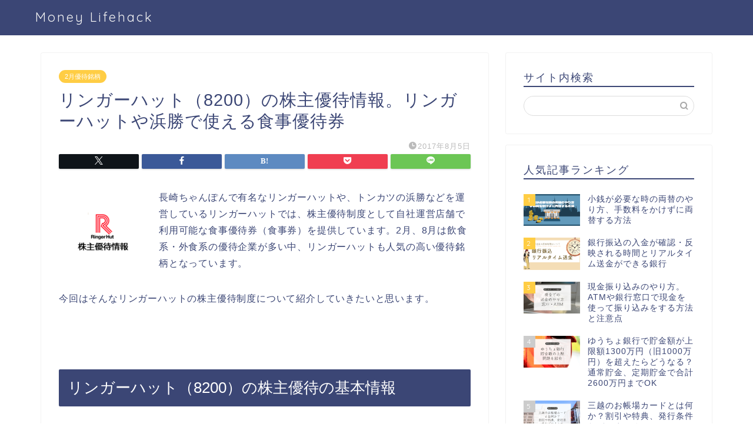

--- FILE ---
content_type: text/html; charset=UTF-8
request_url: https://money-lifehack.com/asset-management/11760
body_size: 33205
content:
<!DOCTYPE html>
<html lang="ja">
<head prefix="og: http://ogp.me/ns# fb: http://ogp.me/ns/fb# article: http://ogp.me/ns/article#">
<meta charset="utf-8">
<meta http-equiv="X-UA-Compatible" content="IE=edge">
<meta name="viewport" content="width=device-width, initial-scale=1">
<!-- ここからOGP -->
<meta property="og:type" content="blog">
			<meta property="og:title" content="リンガーハット（8200）の株主優待情報。リンガーハットや浜勝で使える食事優待券｜Money Lifehack">
		<meta property="og:url" content="https://money-lifehack.com/asset-management/11760">
			<meta property="og:description" content="長崎ちゃんぽんで有名なリンガーハットや、トンカツの浜勝などを運営しているリンガーハットでは、株主優待制度として自社運営店">
						<meta property="og:image" content="https://money-lifehack.com/wp-content/uploads/2017/08/ringerhut-yutai.gif">
	<meta property="og:site_name" content="Money Lifehack">
<meta property="fb:admins" content="">
<meta name="twitter:card" content="summary">
	<meta name="twitter:site" content="@mlifehack123">
<!-- ここまでOGP --> 

<meta name="description" content="長崎ちゃんぽんで有名なリンガーハットや、トンカツの浜勝などを運営しているリンガーハットでは、株主優待制度として自社運営店">
<link rel="canonical" href="https://money-lifehack.com/asset-management/11760">
<title>リンガーハット（8200）の株主優待情報。リンガーハットや浜勝で使える食事優待券｜Money Lifehack</title>
<meta name='robots' content='max-image-preview:large'/>
<link rel='dns-prefetch' href='//cdnjs.cloudflare.com'/>
<link rel='dns-prefetch' href='//use.fontawesome.com'/>
<link rel='dns-prefetch' href='//stats.wp.com'/>
<link rel="alternate" type="application/rss+xml" title="Money Lifehack &raquo; フィード" href="https://money-lifehack.com/feed"/>
<link rel="alternate" type="application/rss+xml" title="Money Lifehack &raquo; コメントフィード" href="https://money-lifehack.com/comments/feed"/>
<script type="text/javascript" id="wpp-js" src="https://money-lifehack.com/wp-content/plugins/wordpress-popular-posts/assets/js/wpp.min.js?ver=7.3.6" data-sampling="1" data-sampling-rate="100" data-api-url="https://money-lifehack.com/wp-json/wordpress-popular-posts" data-post-id="11760" data-token="cab5cb0d3d" data-lang="0" data-debug="0"></script>
<link rel="alternate" title="oEmbed (JSON)" type="application/json+oembed" href="https://money-lifehack.com/wp-json/oembed/1.0/embed?url=https%3A%2F%2Fmoney-lifehack.com%2Fasset-management%2F11760"/>
<link rel="alternate" title="oEmbed (XML)" type="text/xml+oembed" href="https://money-lifehack.com/wp-json/oembed/1.0/embed?url=https%3A%2F%2Fmoney-lifehack.com%2Fasset-management%2F11760&#038;format=xml"/>
<style id='wp-img-auto-sizes-contain-inline-css' type='text/css'>
img:is([sizes=auto i],[sizes^="auto," i]){contain-intrinsic-size:3000px 1500px}
/*# sourceURL=wp-img-auto-sizes-contain-inline-css */
</style>
<style id='wp-emoji-styles-inline-css' type='text/css'>

	img.wp-smiley, img.emoji {
		display: inline !important;
		border: none !important;
		box-shadow: none !important;
		height: 1em !important;
		width: 1em !important;
		margin: 0 0.07em !important;
		vertical-align: -0.1em !important;
		background: none !important;
		padding: 0 !important;
	}
/*# sourceURL=wp-emoji-styles-inline-css */
</style>
<style id='wp-block-library-inline-css' type='text/css'>
:root{--wp-block-synced-color:#7a00df;--wp-block-synced-color--rgb:122,0,223;--wp-bound-block-color:var(--wp-block-synced-color);--wp-editor-canvas-background:#ddd;--wp-admin-theme-color:#007cba;--wp-admin-theme-color--rgb:0,124,186;--wp-admin-theme-color-darker-10:#006ba1;--wp-admin-theme-color-darker-10--rgb:0,107,160.5;--wp-admin-theme-color-darker-20:#005a87;--wp-admin-theme-color-darker-20--rgb:0,90,135;--wp-admin-border-width-focus:2px}@media (min-resolution:192dpi){:root{--wp-admin-border-width-focus:1.5px}}.wp-element-button{cursor:pointer}:root .has-very-light-gray-background-color{background-color:#eee}:root .has-very-dark-gray-background-color{background-color:#313131}:root .has-very-light-gray-color{color:#eee}:root .has-very-dark-gray-color{color:#313131}:root .has-vivid-green-cyan-to-vivid-cyan-blue-gradient-background{background:linear-gradient(135deg,#00d084,#0693e3)}:root .has-purple-crush-gradient-background{background:linear-gradient(135deg,#34e2e4,#4721fb 50%,#ab1dfe)}:root .has-hazy-dawn-gradient-background{background:linear-gradient(135deg,#faaca8,#dad0ec)}:root .has-subdued-olive-gradient-background{background:linear-gradient(135deg,#fafae1,#67a671)}:root .has-atomic-cream-gradient-background{background:linear-gradient(135deg,#fdd79a,#004a59)}:root .has-nightshade-gradient-background{background:linear-gradient(135deg,#330968,#31cdcf)}:root .has-midnight-gradient-background{background:linear-gradient(135deg,#020381,#2874fc)}:root{--wp--preset--font-size--normal:16px;--wp--preset--font-size--huge:42px}.has-regular-font-size{font-size:1em}.has-larger-font-size{font-size:2.625em}.has-normal-font-size{font-size:var(--wp--preset--font-size--normal)}.has-huge-font-size{font-size:var(--wp--preset--font-size--huge)}.has-text-align-center{text-align:center}.has-text-align-left{text-align:left}.has-text-align-right{text-align:right}.has-fit-text{white-space:nowrap!important}#end-resizable-editor-section{display:none}.aligncenter{clear:both}.items-justified-left{justify-content:flex-start}.items-justified-center{justify-content:center}.items-justified-right{justify-content:flex-end}.items-justified-space-between{justify-content:space-between}.screen-reader-text{border:0;clip-path:inset(50%);height:1px;margin:-1px;overflow:hidden;padding:0;position:absolute;width:1px;word-wrap:normal!important}.screen-reader-text:focus{background-color:#ddd;clip-path:none;color:#444;display:block;font-size:1em;height:auto;left:5px;line-height:normal;padding:15px 23px 14px;text-decoration:none;top:5px;width:auto;z-index:100000}html :where(.has-border-color){border-style:solid}html :where([style*=border-top-color]){border-top-style:solid}html :where([style*=border-right-color]){border-right-style:solid}html :where([style*=border-bottom-color]){border-bottom-style:solid}html :where([style*=border-left-color]){border-left-style:solid}html :where([style*=border-width]){border-style:solid}html :where([style*=border-top-width]){border-top-style:solid}html :where([style*=border-right-width]){border-right-style:solid}html :where([style*=border-bottom-width]){border-bottom-style:solid}html :where([style*=border-left-width]){border-left-style:solid}html :where(img[class*=wp-image-]){height:auto;max-width:100%}:where(figure){margin:0 0 1em}html :where(.is-position-sticky){--wp-admin--admin-bar--position-offset:var(--wp-admin--admin-bar--height,0px)}@media screen and (max-width:600px){html :where(.is-position-sticky){--wp-admin--admin-bar--position-offset:0px}}

/*# sourceURL=wp-block-library-inline-css */
</style><style id='global-styles-inline-css' type='text/css'>
:root{--wp--preset--aspect-ratio--square: 1;--wp--preset--aspect-ratio--4-3: 4/3;--wp--preset--aspect-ratio--3-4: 3/4;--wp--preset--aspect-ratio--3-2: 3/2;--wp--preset--aspect-ratio--2-3: 2/3;--wp--preset--aspect-ratio--16-9: 16/9;--wp--preset--aspect-ratio--9-16: 9/16;--wp--preset--color--black: #000000;--wp--preset--color--cyan-bluish-gray: #abb8c3;--wp--preset--color--white: #ffffff;--wp--preset--color--pale-pink: #f78da7;--wp--preset--color--vivid-red: #cf2e2e;--wp--preset--color--luminous-vivid-orange: #ff6900;--wp--preset--color--luminous-vivid-amber: #fcb900;--wp--preset--color--light-green-cyan: #7bdcb5;--wp--preset--color--vivid-green-cyan: #00d084;--wp--preset--color--pale-cyan-blue: #8ed1fc;--wp--preset--color--vivid-cyan-blue: #0693e3;--wp--preset--color--vivid-purple: #9b51e0;--wp--preset--gradient--vivid-cyan-blue-to-vivid-purple: linear-gradient(135deg,rgb(6,147,227) 0%,rgb(155,81,224) 100%);--wp--preset--gradient--light-green-cyan-to-vivid-green-cyan: linear-gradient(135deg,rgb(122,220,180) 0%,rgb(0,208,130) 100%);--wp--preset--gradient--luminous-vivid-amber-to-luminous-vivid-orange: linear-gradient(135deg,rgb(252,185,0) 0%,rgb(255,105,0) 100%);--wp--preset--gradient--luminous-vivid-orange-to-vivid-red: linear-gradient(135deg,rgb(255,105,0) 0%,rgb(207,46,46) 100%);--wp--preset--gradient--very-light-gray-to-cyan-bluish-gray: linear-gradient(135deg,rgb(238,238,238) 0%,rgb(169,184,195) 100%);--wp--preset--gradient--cool-to-warm-spectrum: linear-gradient(135deg,rgb(74,234,220) 0%,rgb(151,120,209) 20%,rgb(207,42,186) 40%,rgb(238,44,130) 60%,rgb(251,105,98) 80%,rgb(254,248,76) 100%);--wp--preset--gradient--blush-light-purple: linear-gradient(135deg,rgb(255,206,236) 0%,rgb(152,150,240) 100%);--wp--preset--gradient--blush-bordeaux: linear-gradient(135deg,rgb(254,205,165) 0%,rgb(254,45,45) 50%,rgb(107,0,62) 100%);--wp--preset--gradient--luminous-dusk: linear-gradient(135deg,rgb(255,203,112) 0%,rgb(199,81,192) 50%,rgb(65,88,208) 100%);--wp--preset--gradient--pale-ocean: linear-gradient(135deg,rgb(255,245,203) 0%,rgb(182,227,212) 50%,rgb(51,167,181) 100%);--wp--preset--gradient--electric-grass: linear-gradient(135deg,rgb(202,248,128) 0%,rgb(113,206,126) 100%);--wp--preset--gradient--midnight: linear-gradient(135deg,rgb(2,3,129) 0%,rgb(40,116,252) 100%);--wp--preset--font-size--small: 13px;--wp--preset--font-size--medium: 20px;--wp--preset--font-size--large: 36px;--wp--preset--font-size--x-large: 42px;--wp--preset--spacing--20: 0.44rem;--wp--preset--spacing--30: 0.67rem;--wp--preset--spacing--40: 1rem;--wp--preset--spacing--50: 1.5rem;--wp--preset--spacing--60: 2.25rem;--wp--preset--spacing--70: 3.38rem;--wp--preset--spacing--80: 5.06rem;--wp--preset--shadow--natural: 6px 6px 9px rgba(0, 0, 0, 0.2);--wp--preset--shadow--deep: 12px 12px 50px rgba(0, 0, 0, 0.4);--wp--preset--shadow--sharp: 6px 6px 0px rgba(0, 0, 0, 0.2);--wp--preset--shadow--outlined: 6px 6px 0px -3px rgb(255, 255, 255), 6px 6px rgb(0, 0, 0);--wp--preset--shadow--crisp: 6px 6px 0px rgb(0, 0, 0);}:where(.is-layout-flex){gap: 0.5em;}:where(.is-layout-grid){gap: 0.5em;}body .is-layout-flex{display: flex;}.is-layout-flex{flex-wrap: wrap;align-items: center;}.is-layout-flex > :is(*, div){margin: 0;}body .is-layout-grid{display: grid;}.is-layout-grid > :is(*, div){margin: 0;}:where(.wp-block-columns.is-layout-flex){gap: 2em;}:where(.wp-block-columns.is-layout-grid){gap: 2em;}:where(.wp-block-post-template.is-layout-flex){gap: 1.25em;}:where(.wp-block-post-template.is-layout-grid){gap: 1.25em;}.has-black-color{color: var(--wp--preset--color--black) !important;}.has-cyan-bluish-gray-color{color: var(--wp--preset--color--cyan-bluish-gray) !important;}.has-white-color{color: var(--wp--preset--color--white) !important;}.has-pale-pink-color{color: var(--wp--preset--color--pale-pink) !important;}.has-vivid-red-color{color: var(--wp--preset--color--vivid-red) !important;}.has-luminous-vivid-orange-color{color: var(--wp--preset--color--luminous-vivid-orange) !important;}.has-luminous-vivid-amber-color{color: var(--wp--preset--color--luminous-vivid-amber) !important;}.has-light-green-cyan-color{color: var(--wp--preset--color--light-green-cyan) !important;}.has-vivid-green-cyan-color{color: var(--wp--preset--color--vivid-green-cyan) !important;}.has-pale-cyan-blue-color{color: var(--wp--preset--color--pale-cyan-blue) !important;}.has-vivid-cyan-blue-color{color: var(--wp--preset--color--vivid-cyan-blue) !important;}.has-vivid-purple-color{color: var(--wp--preset--color--vivid-purple) !important;}.has-black-background-color{background-color: var(--wp--preset--color--black) !important;}.has-cyan-bluish-gray-background-color{background-color: var(--wp--preset--color--cyan-bluish-gray) !important;}.has-white-background-color{background-color: var(--wp--preset--color--white) !important;}.has-pale-pink-background-color{background-color: var(--wp--preset--color--pale-pink) !important;}.has-vivid-red-background-color{background-color: var(--wp--preset--color--vivid-red) !important;}.has-luminous-vivid-orange-background-color{background-color: var(--wp--preset--color--luminous-vivid-orange) !important;}.has-luminous-vivid-amber-background-color{background-color: var(--wp--preset--color--luminous-vivid-amber) !important;}.has-light-green-cyan-background-color{background-color: var(--wp--preset--color--light-green-cyan) !important;}.has-vivid-green-cyan-background-color{background-color: var(--wp--preset--color--vivid-green-cyan) !important;}.has-pale-cyan-blue-background-color{background-color: var(--wp--preset--color--pale-cyan-blue) !important;}.has-vivid-cyan-blue-background-color{background-color: var(--wp--preset--color--vivid-cyan-blue) !important;}.has-vivid-purple-background-color{background-color: var(--wp--preset--color--vivid-purple) !important;}.has-black-border-color{border-color: var(--wp--preset--color--black) !important;}.has-cyan-bluish-gray-border-color{border-color: var(--wp--preset--color--cyan-bluish-gray) !important;}.has-white-border-color{border-color: var(--wp--preset--color--white) !important;}.has-pale-pink-border-color{border-color: var(--wp--preset--color--pale-pink) !important;}.has-vivid-red-border-color{border-color: var(--wp--preset--color--vivid-red) !important;}.has-luminous-vivid-orange-border-color{border-color: var(--wp--preset--color--luminous-vivid-orange) !important;}.has-luminous-vivid-amber-border-color{border-color: var(--wp--preset--color--luminous-vivid-amber) !important;}.has-light-green-cyan-border-color{border-color: var(--wp--preset--color--light-green-cyan) !important;}.has-vivid-green-cyan-border-color{border-color: var(--wp--preset--color--vivid-green-cyan) !important;}.has-pale-cyan-blue-border-color{border-color: var(--wp--preset--color--pale-cyan-blue) !important;}.has-vivid-cyan-blue-border-color{border-color: var(--wp--preset--color--vivid-cyan-blue) !important;}.has-vivid-purple-border-color{border-color: var(--wp--preset--color--vivid-purple) !important;}.has-vivid-cyan-blue-to-vivid-purple-gradient-background{background: var(--wp--preset--gradient--vivid-cyan-blue-to-vivid-purple) !important;}.has-light-green-cyan-to-vivid-green-cyan-gradient-background{background: var(--wp--preset--gradient--light-green-cyan-to-vivid-green-cyan) !important;}.has-luminous-vivid-amber-to-luminous-vivid-orange-gradient-background{background: var(--wp--preset--gradient--luminous-vivid-amber-to-luminous-vivid-orange) !important;}.has-luminous-vivid-orange-to-vivid-red-gradient-background{background: var(--wp--preset--gradient--luminous-vivid-orange-to-vivid-red) !important;}.has-very-light-gray-to-cyan-bluish-gray-gradient-background{background: var(--wp--preset--gradient--very-light-gray-to-cyan-bluish-gray) !important;}.has-cool-to-warm-spectrum-gradient-background{background: var(--wp--preset--gradient--cool-to-warm-spectrum) !important;}.has-blush-light-purple-gradient-background{background: var(--wp--preset--gradient--blush-light-purple) !important;}.has-blush-bordeaux-gradient-background{background: var(--wp--preset--gradient--blush-bordeaux) !important;}.has-luminous-dusk-gradient-background{background: var(--wp--preset--gradient--luminous-dusk) !important;}.has-pale-ocean-gradient-background{background: var(--wp--preset--gradient--pale-ocean) !important;}.has-electric-grass-gradient-background{background: var(--wp--preset--gradient--electric-grass) !important;}.has-midnight-gradient-background{background: var(--wp--preset--gradient--midnight) !important;}.has-small-font-size{font-size: var(--wp--preset--font-size--small) !important;}.has-medium-font-size{font-size: var(--wp--preset--font-size--medium) !important;}.has-large-font-size{font-size: var(--wp--preset--font-size--large) !important;}.has-x-large-font-size{font-size: var(--wp--preset--font-size--x-large) !important;}
/*# sourceURL=global-styles-inline-css */
</style>

<style id='classic-theme-styles-inline-css' type='text/css'>
/*! This file is auto-generated */
.wp-block-button__link{color:#fff;background-color:#32373c;border-radius:9999px;box-shadow:none;text-decoration:none;padding:calc(.667em + 2px) calc(1.333em + 2px);font-size:1.125em}.wp-block-file__button{background:#32373c;color:#fff;text-decoration:none}
/*# sourceURL=/wp-includes/css/classic-themes.min.css */
</style>
<link rel='stylesheet' id='contact-form-7-css' href='https://money-lifehack.com/wp-content/plugins/contact-form-7/includes/css/styles.css?ver=6.1.4' type='text/css' media='all'/>
<link rel='stylesheet' id='wordpress-popular-posts-css-css' href='https://money-lifehack.com/wp-content/plugins/wordpress-popular-posts/assets/css/wpp.css?ver=7.3.6' type='text/css' media='all'/>
<link rel='stylesheet' id='parent-style-css' href='https://money-lifehack.com/wp-content/themes/jin/style.css?ver=6.9' type='text/css' media='all'/>
<link rel='stylesheet' id='theme-style-css' href='https://money-lifehack.com/wp-content/themes/jin-child/style.css?ver=6.9' type='text/css' media='all'/>
<link rel='stylesheet' id='fontawesome-style-css' href='https://use.fontawesome.com/releases/v5.6.3/css/all.css?ver=6.9' type='text/css' media='all'/>
<link rel='stylesheet' id='swiper-style-css' href='https://cdnjs.cloudflare.com/ajax/libs/Swiper/4.0.7/css/swiper.min.css?ver=6.9' type='text/css' media='all'/>
<script type="text/javascript" src="https://money-lifehack.com/wp-includes/js/jquery/jquery.min.js?ver=3.7.1" id="jquery-core-js"></script>
<script type="text/javascript" src="https://money-lifehack.com/wp-includes/js/jquery/jquery-migrate.min.js?ver=3.4.1" id="jquery-migrate-js"></script>
<link rel="https://api.w.org/" href="https://money-lifehack.com/wp-json/"/><link rel="alternate" title="JSON" type="application/json" href="https://money-lifehack.com/wp-json/wp/v2/posts/11760"/><link rel='shortlink' href='https://money-lifehack.com/?p=11760'/>
	<style>img#wpstats{display:none}</style>
		            <style id="wpp-loading-animation-styles">@-webkit-keyframes bgslide{from{background-position-x:0}to{background-position-x:-200%}}@keyframes bgslide{from{background-position-x:0}to{background-position-x:-200%}}.wpp-widget-block-placeholder,.wpp-shortcode-placeholder{margin:0 auto;width:60px;height:3px;background:#dd3737;background:linear-gradient(90deg,#dd3737 0%,#571313 10%,#dd3737 100%);background-size:200% auto;border-radius:3px;-webkit-animation:bgslide 1s infinite linear;animation:bgslide 1s infinite linear}</style>
            	<style type="text/css">
		#wrapper {
			background-color: #fff;
			background-image: url();
					}

		.related-entry-headline-text span:before,
		#comment-title span:before,
		#reply-title span:before {
			background-color: #3b4675;
			border-color: #3b4675 !important;
		}

		#breadcrumb:after,
		#page-top a {
			background-color: #3b4675;
		}

		footer {
			background-color: #3b4675;
		}

		.footer-inner a,
		#copyright,
		#copyright-center {
			border-color: #fff !important;
			color: #fff !important;
		}

		#footer-widget-area {
			border-color: #fff !important;
		}

		.page-top-footer a {
			color: #3b4675 !important;
		}

		#breadcrumb ul li,
		#breadcrumb ul li a {
			color: #3b4675 !important;
		}

		body,
		a,
		a:link,
		a:visited,
		.my-profile,
		.widgettitle,
		.tabBtn-mag label {
			color: #3b4675;
		}

		a:hover {
			color: #008db7;
		}

		.widget_nav_menu ul>li>a:before,
		.widget_categories ul>li>a:before,
		.widget_pages ul>li>a:before,
		.widget_recent_entries ul>li>a:before,
		.widget_archive ul>li>a:before,
		.widget_archive form:after,
		.widget_categories form:after,
		.widget_nav_menu ul>li>ul.sub-menu>li>a:before,
		.widget_categories ul>li>.children>li>a:before,
		.widget_pages ul>li>.children>li>a:before,
		.widget_nav_menu ul>li>ul.sub-menu>li>ul.sub-menu li>a:before,
		.widget_categories ul>li>.children>li>.children li>a:before,
		.widget_pages ul>li>.children>li>.children li>a:before {
			color: #3b4675;
		}

		.widget_nav_menu ul .sub-menu .sub-menu li a:before {
			background-color: #3b4675 !important;
		}

		.d--labeling-act-border {
			border-color: rgba(59, 70, 117, 0.18);
		}

		.c--labeling-act.d--labeling-act-solid {
			background-color: rgba(59, 70, 117, 0.06);
		}

		.a--labeling-act {
			color: rgba(59, 70, 117, 0.6);
		}

		.a--labeling-small-act span {
			background-color: rgba(59, 70, 117, 0.21);
		}

		.c--labeling-act.d--labeling-act-strong {
			background-color: rgba(59, 70, 117, 0.045);
		}

		.d--labeling-act-strong .a--labeling-act {
			color: rgba(59, 70, 117, 0.75);
		}


		footer .footer-widget,
		footer .footer-widget a,
		footer .footer-widget ul li,
		.footer-widget.widget_nav_menu ul>li>a:before,
		.footer-widget.widget_categories ul>li>a:before,
		.footer-widget.widget_recent_entries ul>li>a:before,
		.footer-widget.widget_pages ul>li>a:before,
		.footer-widget.widget_archive ul>li>a:before,
		footer .widget_tag_cloud .tagcloud a:before {
			color: #fff !important;
			border-color: #fff !important;
		}

		footer .footer-widget .widgettitle {
			color: #fff !important;
			border-color: #ffcd44 !important;
		}

		footer .widget_nav_menu ul .children .children li a:before,
		footer .widget_categories ul .children .children li a:before,
		footer .widget_nav_menu ul .sub-menu .sub-menu li a:before {
			background-color: #fff !important;
		}

		#drawernav a:hover,
		.post-list-title,
		#prev-next p,
		#toc_container .toc_list li a {
			color: #3b4675 !important;
		}

		#header-box {
			background-color: #3b4675;
		}

		@media (min-width: 768px) {

			#header-box .header-box10-bg:before,
			#header-box .header-box11-bg:before {
				border-radius: 2px;
			}
		}

		@media (min-width: 768px) {
			.top-image-meta {
				margin-top: calc(0px - 30px);
			}
		}

		@media (min-width: 1200px) {
			.top-image-meta {
				margin-top: calc(0px);
			}
		}

		.pickup-contents:before {
			background-color: #3b4675 !important;
		}

		.main-image-text {
			color: #555;
		}

		.main-image-text-sub {
			color: #555;
		}

		@media (min-width: 481px) {
			#site-info {
				padding-top: 15px !important;
				padding-bottom: 15px !important;
			}
		}

		#site-info span a {
			color: #f4f4f4 !important;
		}

		#headmenu .headsns .line a svg {
			fill: #f4f4f4 !important;
		}

		#headmenu .headsns a,
		#headmenu {
			color: #f4f4f4 !important;
			border-color: #f4f4f4 !important;
		}

		.profile-follow .line-sns a svg {
			fill: #3b4675 !important;
		}

		.profile-follow .line-sns a:hover svg {
			fill: #ffcd44 !important;
		}

		.profile-follow a {
			color: #3b4675 !important;
			border-color: #3b4675 !important;
		}

		.profile-follow a:hover,
		#headmenu .headsns a:hover {
			color: #ffcd44 !important;
			border-color: #ffcd44 !important;
		}

		.search-box:hover {
			color: #ffcd44 !important;
			border-color: #ffcd44 !important;
		}

		#header #headmenu .headsns .line a:hover svg {
			fill: #ffcd44 !important;
		}

		.cps-icon-bar,
		#navtoggle:checked+.sp-menu-open .cps-icon-bar {
			background-color: #f4f4f4;
		}

		#nav-container {
			background-color: #fff;
		}

		.menu-box .menu-item svg {
			fill: #f4f4f4;
		}

		#drawernav ul.menu-box>li>a,
		#drawernav2 ul.menu-box>li>a,
		#drawernav3 ul.menu-box>li>a,
		#drawernav4 ul.menu-box>li>a,
		#drawernav5 ul.menu-box>li>a,
		#drawernav ul.menu-box>li.menu-item-has-children:after,
		#drawernav2 ul.menu-box>li.menu-item-has-children:after,
		#drawernav3 ul.menu-box>li.menu-item-has-children:after,
		#drawernav4 ul.menu-box>li.menu-item-has-children:after,
		#drawernav5 ul.menu-box>li.menu-item-has-children:after {
			color: #f4f4f4 !important;
		}

		#drawernav ul.menu-box li a,
		#drawernav2 ul.menu-box li a,
		#drawernav3 ul.menu-box li a,
		#drawernav4 ul.menu-box li a,
		#drawernav5 ul.menu-box li a {
			font-size: 14px !important;
		}

		#drawernav3 ul.menu-box>li {
			color: #3b4675 !important;
		}

		#drawernav4 .menu-box>.menu-item>a:after,
		#drawernav3 .menu-box>.menu-item>a:after,
		#drawernav .menu-box>.menu-item>a:after {
			background-color: #f4f4f4 !important;
		}

		#drawernav2 .menu-box>.menu-item:hover,
		#drawernav5 .menu-box>.menu-item:hover {
			border-top-color: #3b4675 !important;
		}

		.cps-info-bar a {
			background-color: #ffcd44 !important;
		}

		@media (min-width: 768px) {
			.post-list-mag .post-list-item:not(:nth-child(2n)) {
				margin-right: 2.6%;
			}
		}

		@media (min-width: 768px) {

			#tab-1:checked~.tabBtn-mag li [for="tab-1"]:after,
			#tab-2:checked~.tabBtn-mag li [for="tab-2"]:after,
			#tab-3:checked~.tabBtn-mag li [for="tab-3"]:after,
			#tab-4:checked~.tabBtn-mag li [for="tab-4"]:after {
				border-top-color: #3b4675 !important;
			}

			.tabBtn-mag label {
				border-bottom-color: #3b4675 !important;
			}
		}

		#tab-1:checked~.tabBtn-mag li [for="tab-1"],
		#tab-2:checked~.tabBtn-mag li [for="tab-2"],
		#tab-3:checked~.tabBtn-mag li [for="tab-3"],
		#tab-4:checked~.tabBtn-mag li [for="tab-4"],
		#prev-next a.next:after,
		#prev-next a.prev:after,
		.more-cat-button a:hover span:before {
			background-color: #3b4675 !important;
		}


		.swiper-slide .post-list-cat,
		.post-list-mag .post-list-cat,
		.post-list-mag3col .post-list-cat,
		.post-list-mag-sp1col .post-list-cat,
		.swiper-pagination-bullet-active,
		.pickup-cat,
		.post-list .post-list-cat,
		#breadcrumb .bcHome a:hover span:before,
		.popular-item:nth-child(1) .pop-num,
		.popular-item:nth-child(2) .pop-num,
		.popular-item:nth-child(3) .pop-num {
			background-color: #ffcd44 !important;
		}

		.sidebar-btn a,
		.profile-sns-menu {
			background-color: #ffcd44 !important;
		}

		.sp-sns-menu a,
		.pickup-contents-box a:hover .pickup-title {
			border-color: #3b4675 !important;
			color: #3b4675 !important;
		}

		.pro-line svg {
			fill: #3b4675 !important;
		}

		.cps-post-cat a,
		.meta-cat,
		.popular-cat {
			background-color: #ffcd44 !important;
			border-color: #ffcd44 !important;
		}

		.tagicon,
		.tag-box a,
		#toc_container .toc_list>li,
		#toc_container .toc_title {
			color: #3b4675 !important;
		}

		.widget_tag_cloud a::before {
			color: #3b4675 !important;
		}

		.tag-box a,
		#toc_container:before {
			border-color: #3b4675 !important;
		}

		.cps-post-cat a:hover {
			color: #008db7 !important;
		}

		.pagination li:not([class*="current"]) a:hover,
		.widget_tag_cloud a:hover {
			background-color: #3b4675 !important;
		}

		.pagination li:not([class*="current"]) a:hover {
			opacity: 0.5 !important;
		}

		.pagination li.current a {
			background-color: #3b4675 !important;
			border-color: #3b4675 !important;
		}

		.nextpage a:hover span {
			color: #3b4675 !important;
			border-color: #3b4675 !important;
		}

		.cta-content:before {
			background-color: #6FBFCA !important;
		}

		.cta-text,
		.info-title {
			color: #fff !important;
		}

		#footer-widget-area.footer_style1 .widgettitle {
			border-color: #ffcd44 !important;
		}

		.sidebar_style1 .widgettitle,
		.sidebar_style5 .widgettitle {
			border-color: #3b4675 !important;
		}

		.sidebar_style2 .widgettitle,
		.sidebar_style4 .widgettitle,
		.sidebar_style6 .widgettitle,
		#home-bottom-widget .widgettitle,
		#home-top-widget .widgettitle,
		#post-bottom-widget .widgettitle,
		#post-top-widget .widgettitle {
			background-color: #3b4675 !important;
		}

		#home-bottom-widget .widget_search .search-box input[type="submit"],
		#home-top-widget .widget_search .search-box input[type="submit"],
		#post-bottom-widget .widget_search .search-box input[type="submit"],
		#post-top-widget .widget_search .search-box input[type="submit"] {
			background-color: #ffcd44 !important;
		}

		.tn-logo-size {
			font-size: 160% !important;
		}

		@media (min-width: 481px) {
			.tn-logo-size img {
				width: calc(160%*0.5) !important;
			}
		}

		@media (min-width: 768px) {
			.tn-logo-size img {
				width: calc(160%*2.2) !important;
			}
		}

		@media (min-width: 1200px) {
			.tn-logo-size img {
				width: 160% !important;
			}
		}

		.sp-logo-size {
			font-size: 100% !important;
		}

		.sp-logo-size img {
			width: 100% !important;
		}

		.cps-post-main ul>li:before,
		.cps-post-main ol>li:before {
			background-color: #ffcd44 !important;
		}

		.profile-card .profile-title {
			background-color: #3b4675 !important;
		}

		.profile-card {
			border-color: #3b4675 !important;
		}

		.cps-post-main a {
			color: #008db7;
		}

		.cps-post-main .marker {
			background: -webkit-linear-gradient(transparent 60%, #ffcedb 0%);
			background: linear-gradient(transparent 60%, #ffcedb 0%);
		}

		.cps-post-main .marker2 {
			background: -webkit-linear-gradient(transparent 60%, #a9eaf2 0%);
			background: linear-gradient(transparent 60%, #a9eaf2 0%);
		}

		.cps-post-main .jic-sc {
			color: #e9546b;
		}


		.simple-box1 {
			border-color: #ef9b9b !important;
		}

		.simple-box2 {
			border-color: #f2bf7d !important;
		}

		.simple-box3 {
			border-color: #b5e28a !important;
		}

		.simple-box4 {
			border-color: #7badd8 !important;
		}

		.simple-box4:before {
			background-color: #7badd8;
		}

		.simple-box5 {
			border-color: #e896c7 !important;
		}

		.simple-box5:before {
			background-color: #e896c7;
		}

		.simple-box6 {
			background-color: #fffdef !important;
		}

		.simple-box7 {
			border-color: #def1f9 !important;
		}

		.simple-box7:before {
			background-color: #def1f9 !important;
		}

		.simple-box8 {
			border-color: #96ddc1 !important;
		}

		.simple-box8:before {
			background-color: #96ddc1 !important;
		}

		.simple-box9:before {
			background-color: #e1c0e8 !important;
		}

		.simple-box9:after {
			border-color: #e1c0e8 #e1c0e8 #fff #fff !important;
		}

		.kaisetsu-box1:before,
		.kaisetsu-box1-title {
			background-color: #ffb49e !important;
		}

		.kaisetsu-box2 {
			border-color: #89c2f4 !important;
		}

		.kaisetsu-box2-title {
			background-color: #89c2f4 !important;
		}

		.kaisetsu-box4 {
			border-color: #ea91a9 !important;
		}

		.kaisetsu-box4-title {
			background-color: #ea91a9 !important;
		}

		.kaisetsu-box5:before {
			background-color: #57b3ba !important;
		}

		.kaisetsu-box5-title {
			background-color: #57b3ba !important;
		}

		.concept-box1 {
			border-color: #85db8f !important;
		}

		.concept-box1:after {
			background-color: #85db8f !important;
		}

		.concept-box1:before {
			content: "ポイント" !important;
			color: #85db8f !important;
		}

		.concept-box2 {
			border-color: #f7cf6a !important;
		}

		.concept-box2:after {
			background-color: #f7cf6a !important;
		}

		.concept-box2:before {
			content: "注意点" !important;
			color: #f7cf6a !important;
		}

		.concept-box3 {
			border-color: #86cee8 !important;
		}

		.concept-box3:after {
			background-color: #86cee8 !important;
		}

		.concept-box3:before {
			content: "良い例" !important;
			color: #86cee8 !important;
		}

		.concept-box4 {
			border-color: #ed8989 !important;
		}

		.concept-box4:after {
			background-color: #ed8989 !important;
		}

		.concept-box4:before {
			content: "悪い例" !important;
			color: #ed8989 !important;
		}

		.concept-box5 {
			border-color: #9e9e9e !important;
		}

		.concept-box5:after {
			background-color: #9e9e9e !important;
		}

		.concept-box5:before {
			content: "参考" !important;
			color: #9e9e9e !important;
		}

		.concept-box6 {
			border-color: #8eaced !important;
		}

		.concept-box6:after {
			background-color: #8eaced !important;
		}

		.concept-box6:before {
			content: "メモ" !important;
			color: #8eaced !important;
		}

		.innerlink-box1,
		.blog-card {
			border-color: #73bc9b !important;
		}

		.innerlink-box1-title {
			background-color: #73bc9b !important;
			border-color: #73bc9b !important;
		}

		.innerlink-box1:before,
		.blog-card-hl-box {
			background-color: #73bc9b !important;
		}

		.jin-ac-box01-title::after {
			color: #3b4675;
		}

		.color-button01 a,
		.color-button01 a:hover,
		.color-button01:before {
			background-color: #008db7 !important;
		}

		.top-image-btn-color a,
		.top-image-btn-color a:hover,
		.top-image-btn-color:before {
			background-color: #ffcd44 !important;
		}

		.color-button02 a,
		.color-button02 a:hover,
		.color-button02:before {
			background-color: #d9333f !important;
		}

		.color-button01-big a,
		.color-button01-big a:hover,
		.color-button01-big:before {
			background-color: #3296d1 !important;
		}

		.color-button01-big a,
		.color-button01-big:before {
			border-radius: 5px !important;
		}

		.color-button01-big a {
			padding-top: 20px !important;
			padding-bottom: 20px !important;
		}

		.color-button02-big a,
		.color-button02-big a:hover,
		.color-button02-big:before {
			background-color: #83d159 !important;
		}

		.color-button02-big a,
		.color-button02-big:before {
			border-radius: 5px !important;
		}

		.color-button02-big a {
			padding-top: 20px !important;
			padding-bottom: 20px !important;
		}

		.color-button01-big {
			width: 75% !important;
		}

		.color-button02-big {
			width: 75% !important;
		}

		.top-image-btn-color:before,
		.color-button01:before,
		.color-button02:before,
		.color-button01-big:before,
		.color-button02-big:before {
			bottom: -1px;
			left: -1px;
			width: 100%;
			height: 100%;
			border-radius: 6px;
			box-shadow: 0px 1px 5px 0px rgba(0, 0, 0, 0.25);
			-webkit-transition: all .4s;
			transition: all .4s;
		}

		.top-image-btn-color a:hover,
		.color-button01 a:hover,
		.color-button02 a:hover,
		.color-button01-big a:hover,
		.color-button02-big a:hover {
			-webkit-transform: translateY(2px);
			transform: translateY(2px);
			-webkit-filter: brightness(0.95);
			filter: brightness(0.95);
		}

		.top-image-btn-color:hover:before,
		.color-button01:hover:before,
		.color-button02:hover:before,
		.color-button01-big:hover:before,
		.color-button02-big:hover:before {
			-webkit-transform: translateY(2px);
			transform: translateY(2px);
			box-shadow: none !important;
		}

		.h2-style01 h2,
		.h2-style02 h2:before,
		.h2-style03 h2,
		.h2-style04 h2:before,
		.h2-style05 h2,
		.h2-style07 h2:before,
		.h2-style07 h2:after,
		.h3-style03 h3:before,
		.h3-style02 h3:before,
		.h3-style05 h3:before,
		.h3-style07 h3:before,
		.h2-style08 h2:after,
		.h2-style10 h2:before,
		.h2-style10 h2:after,
		.h3-style02 h3:after,
		.h4-style02 h4:before {
			background-color: #3b4675 !important;
		}

		.h3-style01 h3,
		.h3-style04 h3,
		.h3-style05 h3,
		.h3-style06 h3,
		.h4-style01 h4,
		.h2-style02 h2,
		.h2-style08 h2,
		.h2-style08 h2:before,
		.h2-style09 h2,
		.h4-style03 h4 {
			border-color: #3b4675 !important;
		}

		.h2-style05 h2:before {
			border-top-color: #3b4675 !important;
		}

		.h2-style06 h2:before,
		.sidebar_style3 .widgettitle:after {
			background-image: linear-gradient(-45deg,
					transparent 25%,
					#3b4675 25%,
					#3b4675 50%,
					transparent 50%,
					transparent 75%,
					#3b4675 75%,
					#3b4675);
		}

		.jin-h2-icons.h2-style02 h2 .jic:before,
		.jin-h2-icons.h2-style04 h2 .jic:before,
		.jin-h2-icons.h2-style06 h2 .jic:before,
		.jin-h2-icons.h2-style07 h2 .jic:before,
		.jin-h2-icons.h2-style08 h2 .jic:before,
		.jin-h2-icons.h2-style09 h2 .jic:before,
		.jin-h2-icons.h2-style10 h2 .jic:before,
		.jin-h3-icons.h3-style01 h3 .jic:before,
		.jin-h3-icons.h3-style02 h3 .jic:before,
		.jin-h3-icons.h3-style03 h3 .jic:before,
		.jin-h3-icons.h3-style04 h3 .jic:before,
		.jin-h3-icons.h3-style05 h3 .jic:before,
		.jin-h3-icons.h3-style06 h3 .jic:before,
		.jin-h3-icons.h3-style07 h3 .jic:before,
		.jin-h4-icons.h4-style01 h4 .jic:before,
		.jin-h4-icons.h4-style02 h4 .jic:before,
		.jin-h4-icons.h4-style03 h4 .jic:before,
		.jin-h4-icons.h4-style04 h4 .jic:before {
			color: #3b4675;
		}

		@media all and (-ms-high-contrast:none) {

			*::-ms-backdrop,
			.color-button01:before,
			.color-button02:before,
			.color-button01-big:before,
			.color-button02-big:before {
				background-color: #595857 !important;
			}
		}

		.jin-lp-h2 h2,
		.jin-lp-h2 h2 {
			background-color: transparent !important;
			border-color: transparent !important;
			color: #3b4675 !important;
		}

		.jincolumn-h3style2 {
			border-color: #3b4675 !important;
		}

		.jinlph2-style1 h2:first-letter {
			color: #3b4675 !important;
		}

		.jinlph2-style2 h2,
		.jinlph2-style3 h2 {
			border-color: #3b4675 !important;
		}

		.jin-photo-title .jin-fusen1-down,
		.jin-photo-title .jin-fusen1-even,
		.jin-photo-title .jin-fusen1-up {
			border-left-color: #3b4675;
		}

		.jin-photo-title .jin-fusen2,
		.jin-photo-title .jin-fusen3 {
			background-color: #3b4675;
		}

		.jin-photo-title .jin-fusen2:before,
		.jin-photo-title .jin-fusen3:before {
			border-top-color: #3b4675;
		}

		.has-huge-font-size {
			font-size: 42px !important;
		}

		.has-large-font-size {
			font-size: 36px !important;
		}

		.has-medium-font-size {
			font-size: 20px !important;
		}

		.has-normal-font-size {
			font-size: 16px !important;
		}

		.has-small-font-size {
			font-size: 13px !important;
		}
	</style>

<!-- Jetpack Open Graph Tags -->
<meta property="og:type" content="article"/>
<meta property="og:title" content="リンガーハット（8200）の株主優待情報。リンガーハットや浜勝で使える食事優待券"/>
<meta property="og:url" content="https://money-lifehack.com/asset-management/11760"/>
<meta property="og:description" content="長崎ちゃんぽんで有名なリンガーハットや、トンカツの浜勝などを運営しているリンガーハットでは、株主優待制度として&hellip;"/>
<meta property="article:published_time" content="2017-08-05T01:12:37+00:00"/>
<meta property="article:modified_time" content="2017-08-05T01:18:27+00:00"/>
<meta property="og:site_name" content="Money Lifehack"/>
<meta property="og:image" content="https://money-lifehack.com/wp-content/uploads/2017/08/ringerhut-yutai.gif"/>
<meta property="og:image:width" content="150"/>
<meta property="og:image:height" content="150"/>
<meta property="og:image:alt" content=""/>
<meta property="og:locale" content="ja_JP"/>
<meta name="twitter:text:title" content="リンガーハット（8200）の株主優待情報。リンガーハットや浜勝で使える食事優待券"/>
<meta name="twitter:image" content="https://money-lifehack.com/wp-content/uploads/2017/08/ringerhut-yutai.gif?w=144"/>
<meta name="twitter:card" content="summary"/>

<!-- End Jetpack Open Graph Tags -->
<script type="application/ld+json">
{
    "@context": "https://schema.org",
    "@type": "BlogPosting",
    "mainEntityOfPage": {
        "@type": "WebPage",
        "@id": "https://money-lifehack.com/asset-management/11760"
    },
    "headline": "リンガーハット（8200）の株主優待情報。リンガーハットや浜勝で使える食事優待券",
    "description": "長崎ちゃんぽんで有名なリンガーハットや、トンカツの浜勝などを運営しているリンガーハットでは、株主優待制度として自社運営店舗で利用可能な食事優待券（食事券）を提供しています。2月、8月は飲食系・外食系の優待企業が多い中、リンガーハットも人気の&hellip;",
    "datePublished": "2017-08-05T10:12:37+09:00",
    "dateModified": "2017-08-05T10:18:27+09:00",
    "author": {
        "@type": "Person",
        "name": "ふかちゃん",
        "url": "https://money-lifehack.com/author/money-lifehack"
    },
    "publisher": {
        "@type": "Organization",
        "name": "Money Lifehack",
        "url": "https://money-lifehack.com/",
        "logo": {
            "@type": "ImageObject",
            "url": "https://money-lifehack.com/wp-content/uploads/2024/08/cropped-884e8498-018a-4f83-bc79-d509b165b914-2.webp"
        }
    },
    "image": "https://money-lifehack.com/wp-content/uploads/2017/08/ringerhut-yutai.gif"
}
</script>
<script type="application/ld+json">
{
    "@context": "https://schema.org",
    "@type": "BreadcrumbList",
    "itemListElement": [
        {
            "@type": "ListItem",
            "position": 1,
            "name": "HOME",
            "item": "https://money-lifehack.com/"
        },
        {
            "@type": "ListItem",
            "position": 2,
            "name": "2月優待銘柄",
            "item": "https://money-lifehack.com/category/asset-management/stock-trading/yutai/02"
        },
        {
            "@type": "ListItem",
            "position": 3,
            "name": "リンガーハット（8200）の株主優待情報。リンガーハットや浜勝で使える食事優待券",
            "item": "https://money-lifehack.com/asset-management/11760"
        }
    ]
}
</script>
<link rel="icon" href="https://money-lifehack.com/wp-content/uploads/2024/08/cropped-884e8498-018a-4f83-bc79-d509b165b914-2-32x32.webp" sizes="32x32"/>
<link rel="icon" href="https://money-lifehack.com/wp-content/uploads/2024/08/cropped-884e8498-018a-4f83-bc79-d509b165b914-2-192x192.webp" sizes="192x192"/>
<link rel="apple-touch-icon" href="https://money-lifehack.com/wp-content/uploads/2024/08/cropped-884e8498-018a-4f83-bc79-d509b165b914-2-180x180.webp"/>
<meta name="msapplication-TileImage" content="https://money-lifehack.com/wp-content/uploads/2024/08/cropped-884e8498-018a-4f83-bc79-d509b165b914-2-270x270.webp"/>
	
<!--カエレバCSS-->
<!--アプリーチCSS-->

<script async src="https://pagead2.googlesyndication.com/pagead/js/adsbygoogle.js?client=ca-pub-8196501611842718" crossorigin="anonymous"></script>

<meta name="google-site-verification" content="4nrTwzmWY3ataQzjfYvZ9-pNev6MTo6FtAk5NToHvXk"/>
</head>
<body class="wp-singular post-template-default single single-post postid-11760 single-format-standard wp-theme-jin wp-child-theme-jin-child" id="nofont-style">
<div id="wrapper">

		
	<div id="scroll-content" class="animate">
	
		<!--ヘッダー-->

					<div id="header-box" class="tn_on header-box animate">
	<div id="header" class="header-type1 header animate">
				
		<div id="site-info" class="ef">
												<span class="tn-logo-size"><a href='https://money-lifehack.com/' title='Money Lifehack' rel='home'>Money Lifehack</a></span>
									</div>

		
	
			</div>
	
		
</div>
	
			
		<!--ヘッダー-->

		<div class="clearfix"></div>

			
														
		
	<div id="contents">

		<!--メインコンテンツ-->
			<main id="main-contents" class="main-contents article_style1 animate">
				
								
				<section class="cps-post-box post-entry">
																	<article class="cps-post">
							<header class="cps-post-header">
																<span class="cps-post-cat category-02"><a href="https://money-lifehack.com/category/asset-management/stock-trading/yutai/02" style="background-color:!important;">2月優待銘柄</a></span>
																								<h1 class="cps-post-title post-title">リンガーハット（8200）の株主優待情報。リンガーハットや浜勝で使える食事優待券</h1>
								<div class="cps-post-meta">
									<span class="writer author-name">ふかちゃん</span>
									<span class="cps-post-date-box">
												<span class="cps-post-date"><i class="jic jin-ifont-watch" aria-hidden="true"></i>&nbsp;<time class="post-date date date-published date-modified" datetime="2017-08-05T10:12:37+09:00">2017年8月5日</time></span>
										</span>
								</div>
								
							</header>
																															<div class="share-top sns-design-type01">
	<div class="sns-top">
		<ol>
			<!--ツイートボタン-->
							<li class="twitter"><a href="https://twitter.com/share?url=https%3A%2F%2Fmoney-lifehack.com%2Fasset-management%2F11760&text=%E3%83%AA%E3%83%B3%E3%82%AC%E3%83%BC%E3%83%8F%E3%83%83%E3%83%88%EF%BC%888200%EF%BC%89%E3%81%AE%E6%A0%AA%E4%B8%BB%E5%84%AA%E5%BE%85%E6%83%85%E5%A0%B1%E3%80%82%E3%83%AA%E3%83%B3%E3%82%AC%E3%83%BC%E3%83%8F%E3%83%83%E3%83%88%E3%82%84%E6%B5%9C%E5%8B%9D%E3%81%A7%E4%BD%BF%E3%81%88%E3%82%8B%E9%A3%9F%E4%BA%8B%E5%84%AA%E5%BE%85%E5%88%B8 - Money Lifehack&via=mlifehack123&related=mlifehack123"><i class="jic jin-ifont-twitter"></i></a>
				</li>
						<!--Facebookボタン-->
							<li class="facebook">
				<a href="https://www.facebook.com/sharer.php?src=bm&u=https%3A%2F%2Fmoney-lifehack.com%2Fasset-management%2F11760&t=%E3%83%AA%E3%83%B3%E3%82%AC%E3%83%BC%E3%83%8F%E3%83%83%E3%83%88%EF%BC%888200%EF%BC%89%E3%81%AE%E6%A0%AA%E4%B8%BB%E5%84%AA%E5%BE%85%E6%83%85%E5%A0%B1%E3%80%82%E3%83%AA%E3%83%B3%E3%82%AC%E3%83%BC%E3%83%8F%E3%83%83%E3%83%88%E3%82%84%E6%B5%9C%E5%8B%9D%E3%81%A7%E4%BD%BF%E3%81%88%E3%82%8B%E9%A3%9F%E4%BA%8B%E5%84%AA%E5%BE%85%E5%88%B8 - Money Lifehack" onclick="javascript:window.open(this.href, '', 'menubar=no,toolbar=no,resizable=yes,scrollbars=yes,height=300,width=600');return false;"><i class="jic jin-ifont-facebook-t" aria-hidden="true"></i></a>
				</li>
						<!--はてブボタン-->
							<li class="hatebu">
				<a href="https://b.hatena.ne.jp/add?mode=confirm&url=https%3A%2F%2Fmoney-lifehack.com%2Fasset-management%2F11760" onclick="javascript:window.open(this.href, '', 'menubar=no,toolbar=no,resizable=yes,scrollbars=yes,height=400,width=510');return false;"><i class="font-hatena"></i></a>
				</li>
						<!--Poketボタン-->
							<li class="pocket">
				<a href="https://getpocket.com/edit?url=https%3A%2F%2Fmoney-lifehack.com%2Fasset-management%2F11760&title=%E3%83%AA%E3%83%B3%E3%82%AC%E3%83%BC%E3%83%8F%E3%83%83%E3%83%88%EF%BC%888200%EF%BC%89%E3%81%AE%E6%A0%AA%E4%B8%BB%E5%84%AA%E5%BE%85%E6%83%85%E5%A0%B1%E3%80%82%E3%83%AA%E3%83%B3%E3%82%AC%E3%83%BC%E3%83%8F%E3%83%83%E3%83%88%E3%82%84%E6%B5%9C%E5%8B%9D%E3%81%A7%E4%BD%BF%E3%81%88%E3%82%8B%E9%A3%9F%E4%BA%8B%E5%84%AA%E5%BE%85%E5%88%B8 - Money Lifehack"><i class="jic jin-ifont-pocket" aria-hidden="true"></i></a>
				</li>
							<li class="line">
				<a href="https://line.me/R/msg/text/?https%3A%2F%2Fmoney-lifehack.com%2Fasset-management%2F11760"><i class="jic jin-ifont-line" aria-hidden="true"></i></a>
				</li>
		</ol>
	</div>
</div>
<div class="clearfix"></div>
															
							
							<div class="cps-post-main-box">
								<div class="cps-post-main    h2-style01 h3-style01 h4-style01 post-content  ">

									<div class="clearfix"></div>
	
									<p><img decoding="async" class="alignleft size-full wp-image-11765" src="https://money-lifehack.com/wp-content/uploads/2017/08/ringerhut-yutai.gif" alt="" width="150" height="150"/>長崎ちゃんぽんで有名なリンガーハットや、トンカツの浜勝などを運営しているリンガーハットでは、株主優待制度として自社運営店舗で利用可能な食事優待券（食事券）を提供しています。2月、8月は飲食系・外食系の優待企業が多い中、リンガーハットも人気の高い優待銘柄となっています。</p>
<p>今回はそんなリンガーハットの株主優待制度について紹介していきたいと思います。</p>
<p><span id="more-11760"></span></p>
<h2>リンガーハット（8200）の株主優待の基本情報</h2>
<p>毎年2月、8月末の株主に対してリンガーハット、浜勝で使える食事券を提供しています。優待券は1枚500円（税別）となっており、保有株数に応じて提供枚数が変わります。</p>
<p>100株以上：2枚（1000円相当）<br/>
300株以上：7枚（3500円相当）<br/>
500株以上：12枚（6000円相当）<br/>
1000株以上：25枚（12500円相当）<br/>
2000株以上：50枚（25000円相当）</p>
<p>以上が年2回ということになります。</p>
<p>さらに、長期保有株主向けの特典もあります。継続して3年以上保有する株主に対しては2月末時点の株主に対して1000株未満はプラス2枚（1000円）、1000株以上はプラス4枚（2000円）の加算となっております。<br/>
なお、リンガーハットの場合、IRページ上で証券会社の「貸株サービス」を利用している場合は、継続株主として扱わないという旨の表記がありますので、貸株サービスをご利用中の方はご注意ください。</p>
<p>[bloglink url=&#8221;https://money-lifehack.com/asset-management/176&#8243;]</p>
<p>&nbsp;</p>
<h3>保有株数が多いほど効率が良い珍しい会社</h3>
<p>一般的に株主優待は、個人株主数の増加を目的にしているところもあるため、「小口（1単元株主）」が優遇されることが多いです。リンガーハットの場合はそうではなく、100株よりは300株、そよりも500株、それよりも1000株といったように株数が多くなるほどお得になっています。</p>
<p>100株：1株当たり10円の優待券<br/>
300株：1株当たり11.67円の優待券<br/>
500株：1株当たり12円の優待券<br/>
1000株：1株当たり12.5円の優待券</p>
<p>以上のようになっており、1000株保有が最もお得ということになります。</p>
<p>ただ、優待利回りについては2017年8月4日（終値）ベースだと2,563円なので優待利回りは0.97％となります。外食系としてはやや低めといったところでしょうか。</p>
<p>ただ、店舗数の多いリンガーハットで使える優待ということで人気はかなり高いです。</p>
<p>&nbsp;</p>
<h3>優待券はいつ頃届く？到着時期と有効期限</h3>
<p>基本的に株主優待は権利確定日（2月末、9月末）から数か月後に発送されるようになっていますので、忘れたころに届きます。</p>
<p>リンガーハットの場合、2月末分は5月末、9月末分は11月末と約3か月後に発送することになっているようです。</p>
<p>そして有効期限がそれぞれ定められており、5月末分は翌年1月末、11月末分は翌年7月末と約8か月間となっています。1000株、2000株保有して万円単位のお食事券をもらってしまうと、使いきれない……なんてことになるかもしれません。</p>
<p>&nbsp;</p>
<h3>使いきれない優待券は転売または商品と交換もできる</h3>
<p>有効期限のある、リンガーハットの優待券ですが、人気度が高いことからメルカリやヤフオクなどでも比較的高値で売買されます。額面の9割程度では取引できると思われるので、売るという選択肢も一つかと思います。</p>
<p>また、リンガーハットでは優待券と自社商品を交換することもできます。商品との交換については優待券が届いた時の封筒に同封されているので捨てないようにしましょう。<br/>
こちらはギリギリでも交換可能です。</p>
<p>&nbsp;</p>
<h2>リンガーハットの株主優待を手に入れるには？</h2>
<p>リンガーハットの優待券をもらうには冒頭でも説明したように権利付き確定日に株主でいる必要があります。</p>
<p>詳しい株主優待銘柄の買い方については下記記事もご参照ください。</p>
<p>[bloglink url=&#8221;https://money-lifehack.com/asset-management/588&#8243;]</p>
<p>&nbsp;</p>
<h3>1）証券会社に口座を開設する</h3>
<p>株式の購入（売買）は証券会社を通じて行います。とりあえずのおすすめはネット証券の「<a href="https://money-lifehack.com/lp/sec-sbi.html">SBI証券</a>」や「<a href="https://money-lifehack.com/lp/sec-rakuten.html">楽天証券</a>」などが代表的です。詳しく証券会社を選びたい方は下記の記事なども参考にしてみてください。</p>
<p>[bloglink url=&#8221;https://money-lifehack.com/asset-management/4571&#8243;]</p>
<p>&nbsp;</p>
<h3>2）権利付き最終日までにリンガーハットの株を購入する</h3>
<p>リンガーハットの権利確定日は2月末、8月末となっています。そのため、それぞれの3営業日前（権利付き最終日）までに同社の株式を購入しておく必要があります。</p>
<p>これで権利が獲得できます。権利落ち日（最終日の翌営業日）以降であれば株を売っても優待券はもらえます。</p>
<p>&nbsp;</p>
<p>以上、リンガーハット（8200）の株主優待情報についてまとめてみました。</p>
									
																		
									
																		
									
<div class="profile-card">
	<div class="profile-title ef">ABOUT ME</div>
	<div class="profile-flexbox">
		<div class="profile-thumbnail-box">
			<div class="profile-thumbnail"><img alt='' src='https://secure.gravatar.com/avatar/bb90af3478efcd6be979b44ed3fe454dd11d396858370289c365aae8966f7b34?s=100&#038;d=identicon&#038;r=g' srcset='https://secure.gravatar.com/avatar/bb90af3478efcd6be979b44ed3fe454dd11d396858370289c365aae8966f7b34?s=200&#038;d=identicon&#038;r=g 2x' class='avatar avatar-100 photo' height='100' width='100' decoding='async'/></div>
		</div>
		<div class="profile-meta">
			<div class="profile-name">ふかちゃん</div>
			<div class="profile-desc">マネーライフハックの編集長 兼 管理人です。節約やマネー術などについての情報発信を2004年から続けています。</div>
		</div>
	</div>
	<div class="profile-link-box">
				<div class="profile-follow center-pos">
							<span class="twitter-sns"><a href="@mlifehack123" target="_blank"><i class="jic-type jin-ifont-twitter" aria-hidden="true"></i></a></span>
													
								</div>
	</div>
</div>
									
									<div class="clearfix"></div>
<div class="adarea-box">
	</div>
									
																		<div class="related-ad-unit-area"></div>
																		
																			<div class="share sns-design-type01">
	<div class="sns">
		<ol>
			<!--ツイートボタン-->
							<li class="twitter"><a href="https://twitter.com/share?url=https%3A%2F%2Fmoney-lifehack.com%2Fasset-management%2F11760&text=%E3%83%AA%E3%83%B3%E3%82%AC%E3%83%BC%E3%83%8F%E3%83%83%E3%83%88%EF%BC%888200%EF%BC%89%E3%81%AE%E6%A0%AA%E4%B8%BB%E5%84%AA%E5%BE%85%E6%83%85%E5%A0%B1%E3%80%82%E3%83%AA%E3%83%B3%E3%82%AC%E3%83%BC%E3%83%8F%E3%83%83%E3%83%88%E3%82%84%E6%B5%9C%E5%8B%9D%E3%81%A7%E4%BD%BF%E3%81%88%E3%82%8B%E9%A3%9F%E4%BA%8B%E5%84%AA%E5%BE%85%E5%88%B8 - Money Lifehack&via=mlifehack123&related=mlifehack123"><i class="jic jin-ifont-twitter"></i></a>
				</li>
						<!--Facebookボタン-->
							<li class="facebook">
				<a href="https://www.facebook.com/sharer.php?src=bm&u=https%3A%2F%2Fmoney-lifehack.com%2Fasset-management%2F11760&t=%E3%83%AA%E3%83%B3%E3%82%AC%E3%83%BC%E3%83%8F%E3%83%83%E3%83%88%EF%BC%888200%EF%BC%89%E3%81%AE%E6%A0%AA%E4%B8%BB%E5%84%AA%E5%BE%85%E6%83%85%E5%A0%B1%E3%80%82%E3%83%AA%E3%83%B3%E3%82%AC%E3%83%BC%E3%83%8F%E3%83%83%E3%83%88%E3%82%84%E6%B5%9C%E5%8B%9D%E3%81%A7%E4%BD%BF%E3%81%88%E3%82%8B%E9%A3%9F%E4%BA%8B%E5%84%AA%E5%BE%85%E5%88%B8 - Money Lifehack" onclick="javascript:window.open(this.href, '', 'menubar=no,toolbar=no,resizable=yes,scrollbars=yes,height=300,width=600');return false;"><i class="jic jin-ifont-facebook-t" aria-hidden="true"></i></a>
				</li>
						<!--はてブボタン-->
							<li class="hatebu">
				<a href="https://b.hatena.ne.jp/add?mode=confirm&url=https%3A%2F%2Fmoney-lifehack.com%2Fasset-management%2F11760" onclick="javascript:window.open(this.href, '', 'menubar=no,toolbar=no,resizable=yes,scrollbars=yes,height=400,width=510');return false;"><i class="font-hatena"></i></a>
				</li>
						<!--Poketボタン-->
							<li class="pocket">
				<a href="https://getpocket.com/edit?url=https%3A%2F%2Fmoney-lifehack.com%2Fasset-management%2F11760&title=%E3%83%AA%E3%83%B3%E3%82%AC%E3%83%BC%E3%83%8F%E3%83%83%E3%83%88%EF%BC%888200%EF%BC%89%E3%81%AE%E6%A0%AA%E4%B8%BB%E5%84%AA%E5%BE%85%E6%83%85%E5%A0%B1%E3%80%82%E3%83%AA%E3%83%B3%E3%82%AC%E3%83%BC%E3%83%8F%E3%83%83%E3%83%88%E3%82%84%E6%B5%9C%E5%8B%9D%E3%81%A7%E4%BD%BF%E3%81%88%E3%82%8B%E9%A3%9F%E4%BA%8B%E5%84%AA%E5%BE%85%E5%88%B8 - Money Lifehack"><i class="jic jin-ifont-pocket" aria-hidden="true"></i></a>
				</li>
							<li class="line">
				<a href="https://line.me/R/msg/text/?https%3A%2F%2Fmoney-lifehack.com%2Fasset-management%2F11760"><i class="jic jin-ifont-line" aria-hidden="true"></i></a>
				</li>
		</ol>
	</div>
</div>

																		
									

									<section class="cta-content">
					<span class="info-title">【おすすめ】楽天モバイル三木谷キャンペーン</span>
					<div class="cta-text">
					<p>今、一番おすすめのモバイル回線は「楽天モバイル」です。</p>
<p>今は『楽天モバイル』が最強。楽天リンクを使えば通話かけ放題だし、パケットも使い放題で月々3,168円。データ通信をあんまり使わない人は1,078円で回線を維持できます。<br/>
さらに、家族と一緒なら110円OFF。</p>
<p><span class="css-1jxf684 r-bcqeeo r-1ttztb7 r-qvutc0 r-1tl8opc">今なら三木谷社長からの特別リンクから回線を作ると、他社からMNPで14,000ポイント。新規契約なら11,000ポイントもらえるぶっ壊れキャンペーン中。</span></p>
<p>＞＞<a href="https://ad2.trafficgate.net/t/r/381/4401/56778_392964/0/-/https://network.mobile.rakuten.co.jp/campaign/rakuten-employee/entry/vip/">三木谷キャンペーン申し込みはこちら</a></p>
					</div>
				</section>
												
								</div>
							</div>
						</article>
						
														</section>
				
								<div id="post-bottom-widget">
				
		<div id="recent-posts-3" class="widget widget_recent_entries">
		<div class="widgettitle ef">最近の投稿</div>
		<ul>
											<li>
					<a href="https://money-lifehack.com/bank/1226">ゆうちょ銀行の定額貯金と定期貯金の違いと選ぶべきポイント</a>
									</li>
											<li>
					<a href="https://money-lifehack.com/creditcard/debit/22621">ANAマイレージクラブ/Sony Bank WALLETはマイル還元のデビットカード、海外旅行好きのANAマイラーにおすすめ 通常カードとの比較</a>
									</li>
											<li>
					<a href="https://money-lifehack.com/law/trouble/14190">NHKから未契約者が過去の受信料を請求されたとき時効を主張できるのか？</a>
									</li>
											<li>
					<a href="https://money-lifehack.com/asset-management/1495">金投資（純金投資）の種類と特徴、メリット・デメリットを比較</a>
									</li>
											<li>
					<a href="https://money-lifehack.com/diary/24784">楽天モバイルの三木谷キャンペーン 最大14,000ポイント獲得 併用可能なキャンペーンも活用しよう</a>
									</li>
					</ul>

		</div>				</div>
								
																
								
<div class="toppost-list-box-simple">
<section class="related-entry-section toppost-list-box-inner">
		<div class="related-entry-headline">
		<div class="related-entry-headline-text ef"><span class="fa-headline"><i class="jic jin-ifont-post" aria-hidden="true"></i>RELATED POST</span></div>
	</div>
						<div class="post-list-mag3col-slide related-slide">
			<div class="swiper-container2">
				<ul class="swiper-wrapper">
					<li class="swiper-slide">
	<article class="post-list-item">
		<a class="post-list-link" rel="bookmark" href="https://money-lifehack.com/asset-management/8857">
			<div class="post-list-inner">
				<div class="post-list-thumb">
																		<img src="https://money-lifehack.com/wp-content/uploads/2017/03/rizapgroup-yutai.jpg" class="attachment-small_size size-small_size wp-post-image" alt="" width="235" height="132" decoding="async" loading="lazy"/>															</div>
				<div class="post-list-meta">
										<span class="post-list-cat category-03" style="background-color:!important;">3月優待銘柄</span>
					
					<h2 class="post-list-title post-title">優待利回りが高いRIZAPグループ（2928）の株主優待</h2>
											<span class="post-list-date date date-modified ef" datetime="2017-03-09" content="2017-03-09">2017年3月9日</span>
					
					<span class="writer author-name">ふかちゃん</span>

					<div class="post-list-publisher">
					</div>
				</div>
			</div>
		</a>
	</article>
</li>
					<li class="swiper-slide">
	<article class="post-list-item">
		<a class="post-list-link" rel="bookmark" href="https://money-lifehack.com/asset-management/3691">
			<div class="post-list-inner">
				<div class="post-list-thumb">
																		<img src="https://money-lifehack.com/wp-content/uploads/2013/06/gold.jpg" class="attachment-small_size size-small_size wp-post-image" alt="" width="235" height="132" decoding="async" loading="lazy"/>															</div>
				<div class="post-list-meta">
										<span class="post-list-cat category-comodity" style="background-color:!important;">コモディティ投資</span>
					
					<h2 class="post-list-title post-title">純金積立で金を買うメリット、デメリットと純金積立サービスを比較</h2>
											<span class="post-list-date date date-modified ef" datetime="2015-12-09" content="2015-12-09">2015年12月9日</span>
					
					<span class="writer author-name">ふかちゃん</span>

					<div class="post-list-publisher">
					</div>
				</div>
			</div>
		</a>
	</article>
</li>
					<li class="swiper-slide">
	<article class="post-list-item">
		<a class="post-list-link" rel="bookmark" href="https://money-lifehack.com/asset-management/1012">
			<div class="post-list-inner">
				<div class="post-list-thumb">
																		<img src="https://money-lifehack.com/wp-content/uploads/2013/03/infration.jpg" class="attachment-small_size size-small_size wp-post-image" alt="" width="235" height="132" decoding="async" loading="lazy"/>															</div>
				<div class="post-list-meta">
										<span class="post-list-cat category-bond" style="background-color:!important;">債券投資</span>
					
					<h2 class="post-list-title post-title">安全にインフレ対策を行う資産運用の方法・個人編</h2>
											<span class="post-list-date date date-modified ef" datetime="2013-03-25" content="2013-03-25">2013年3月25日</span>
					
					<span class="writer author-name">ふかちゃん</span>

					<div class="post-list-publisher">
					</div>
				</div>
			</div>
		</a>
	</article>
</li>
						</ul>
				<div class="swiper-pagination"></div>
				<div class="swiper-button-prev"></div>
				<div class="swiper-button-next"></div>
			</div>
		</div>
			</section>
</div>
<div class="clearfix"></div>
	

									
				
				
					<div id="prev-next" class="clearfix">
		
					<a class="prev" href="https://money-lifehack.com/diary/11669" title="個人型確定拠出年金（iDeCo）は定期預金でもOK？元本保証型のみでおすすめできる理由">
				<div class="metabox">
											<img src="https://money-lifehack.com/wp-content/uploads/2017/08/ideco-teiki.jpg" class="attachment-cps_thumbnails size-cps_thumbnails wp-post-image" alt="" width="151" height="85" decoding="async" loading="lazy"/>										
					<p>個人型確定拠出年金（iDeCo）は定期預金でもOK？元本保証型のみでおす...</p>
				</div>
			</a>
		

					<a class="next" href="https://money-lifehack.com/asset-management/11767" title="サイゼリヤ（7581）の株主優待。イタリア食材やパスタ、ワインなどがもらえる">
				<div class="metabox">
					<p>サイゼリヤ（7581）の株主優待。イタリア食材やパスタ、ワインなどがもら...</p>

											<img src="https://money-lifehack.com/wp-content/uploads/2017/08/saizeriya-yutai.jpg" class="attachment-cps_thumbnails size-cps_thumbnails wp-post-image" alt="" width="151" height="85" decoding="async" loading="lazy"/>									</div>
			</a>
		
	</div>
	<div class="clearfix"></div>
			</main>

		<!--サイドバー-->
<div id="sidebar" class="sideber sidebar_style1 animate" role="complementary">
		
	<div id="search-3" class="widget widget_search"><div class="widgettitle ef">サイト内検索</div><form class="search-box" role="search" method="get" id="searchform" action="https://money-lifehack.com/">
	<input type="search" placeholder="" class="text search-text" value="" name="s" id="s">
	<input type="submit" id="searchsubmit" value="&#xe931;">
</form>
</div><div id="widget-popular-2" class="widget widget-popular"><div class="widgettitle ef">人気記事ランキング</div>		<div id="new-entry-box">
				<ul>
												   				   										<li class="new-entry-item popular-item">
						<a href="https://money-lifehack.com/bank/3610" rel="bookmark">
							<div class="new-entry">
								<figure class="eyecatch">
																			<img src="https://money-lifehack.com/wp-content/uploads/2015/11/kozeni_ryogae.png" class="attachment-cps_thumbnails size-cps_thumbnails wp-post-image" alt="" width="96" height="54" decoding="async" loading="lazy"/>																	</figure>
								<span class="pop-num ef">1</span>
							</div>
							<div class="new-entry-item-meta">
								<h3 class="new-entry-item-title">小銭が必要な時の両替のやり方、手数料をかけずに両替する方法</h3>
							</div>
																				</a>
					</li>
					   										<li class="new-entry-item popular-item">
						<a href="https://money-lifehack.com/bank/transfer/3401" rel="bookmark">
							<div class="new-entry">
								<figure class="eyecatch">
																			<img src="https://money-lifehack.com/wp-content/uploads/2015/07/realtime-bank-transfer-320x180.png" class="attachment-cps_thumbnails size-cps_thumbnails wp-post-image" alt="" width="96" height="54" decoding="async" loading="lazy"/>																	</figure>
								<span class="pop-num ef">2</span>
							</div>
							<div class="new-entry-item-meta">
								<h3 class="new-entry-item-title">銀行振込の入金が確認・反映される時間とリアルタイム送金ができる銀行</h3>
							</div>
																				</a>
					</li>
					   										<li class="new-entry-item popular-item">
						<a href="https://money-lifehack.com/bank/4639" rel="bookmark">
							<div class="new-entry">
								<figure class="eyecatch">
																			<img src="https://money-lifehack.com/wp-content/uploads/2016/06/cash-transfer-320x180.png" class="attachment-cps_thumbnails size-cps_thumbnails wp-post-image" alt="" width="96" height="54" decoding="async" loading="lazy"/>																	</figure>
								<span class="pop-num ef">3</span>
							</div>
							<div class="new-entry-item-meta">
								<h3 class="new-entry-item-title">現金振り込みのやり方。ATMや銀行窓口で現金を使って振り込みをする方法と注意点</h3>
							</div>
																				</a>
					</li>
					   										<li class="new-entry-item popular-item">
						<a href="https://money-lifehack.com/bank/9962" rel="bookmark">
							<div class="new-entry">
								<figure class="eyecatch">
																			<img src="https://money-lifehack.com/wp-content/uploads/2019/04/yuchobank-max-320x180.png" class="attachment-cps_thumbnails size-cps_thumbnails wp-post-image" alt="" width="96" height="54" decoding="async" loading="lazy"/>																	</figure>
								<span class="pop-num ef">4</span>
							</div>
							<div class="new-entry-item-meta">
								<h3 class="new-entry-item-title">ゆうちょ銀行で貯金額が上限額1300万円（旧1000万円）を超えたらどうなる？通常貯金、定期貯金で合計2600万円までOK</h3>
							</div>
																				</a>
					</li>
					   										<li class="new-entry-item popular-item">
						<a href="https://money-lifehack.com/savings/11120" rel="bookmark">
							<div class="new-entry">
								<figure class="eyecatch">
																			<img src="https://money-lifehack.com/wp-content/uploads/2017/08/ochoba-320x180.png" class="attachment-cps_thumbnails size-cps_thumbnails wp-post-image" alt="" width="96" height="54" decoding="async" loading="lazy"/>																	</figure>
								<span class="pop-num ef">5</span>
							</div>
							<div class="new-entry-item-meta">
								<h3 class="new-entry-item-title">三越のお帳場カードとは何か？割引や特典、発行条件などのまとめ</h3>
							</div>
																				</a>
					</li>
					   										<li class="new-entry-item popular-item">
						<a href="https://money-lifehack.com/bank/1052" rel="bookmark">
							<div class="new-entry">
								<figure class="eyecatch">
																			<img src="https://money-lifehack.com/wp-content/uploads/2013/03/bank-transfer-320x180.jpg" class="attachment-cps_thumbnails size-cps_thumbnails wp-post-image" alt="" width="96" height="54" decoding="async" loading="lazy"/>																	</figure>
								<span class="pop-num ef">6</span>
							</div>
							<div class="new-entry-item-meta">
								<h3 class="new-entry-item-title">銀行振込のやり方と振込に必要なもの</h3>
							</div>
																				</a>
					</li>
					   										<li class="new-entry-item popular-item">
						<a href="https://money-lifehack.com/bank/account/14233" rel="bookmark">
							<div class="new-entry">
								<figure class="eyecatch">
																			<img src="https://money-lifehack.com/wp-content/uploads/2022/01/banknumber.png" class="attachment-cps_thumbnails size-cps_thumbnails wp-post-image" alt="" width="96" height="54" decoding="async" loading="lazy"/>																	</figure>
								<span class="pop-num ef">7</span>
							</div>
							<div class="new-entry-item-meta">
								<h3 class="new-entry-item-title">銀行の口座番号を他人に教えるのは危険？大丈夫？悪用されないの？</h3>
							</div>
																				</a>
					</li>
					   										<li class="new-entry-item popular-item">
						<a href="https://money-lifehack.com/bank/5062" rel="bookmark">
							<div class="new-entry">
								<figure class="eyecatch">
																			<img src="https://money-lifehack.com/wp-content/uploads/2017/02/kyuyo.png" class="attachment-cps_thumbnails size-cps_thumbnails wp-post-image" alt="" width="96" height="54" decoding="async" loading="lazy"/>																	</figure>
								<span class="pop-num ef">8</span>
							</div>
							<div class="new-entry-item-meta">
								<h3 class="new-entry-item-title">給料振込が給与（ｷｭｳﾖ）ではなく振込（会社名）になっている疑問解決</h3>
							</div>
																				</a>
					</li>
					   										<li class="new-entry-item popular-item">
						<a href="https://money-lifehack.com/bank/4755" rel="bookmark">
							<div class="new-entry">
								<figure class="eyecatch">
																			<img src="https://money-lifehack.com/wp-content/uploads/2016/06/bank-madoguchi.png" class="attachment-cps_thumbnails size-cps_thumbnails wp-post-image" alt="" width="96" height="54" decoding="async" loading="lazy"/>																	</figure>
								<span class="pop-num ef">9</span>
							</div>
							<div class="new-entry-item-meta">
								<h3 class="new-entry-item-title">銀行窓口の営業時間は平日、土日、祝日の何時から何時まで？営業時間が長い銀行はどこ？</h3>
							</div>
																				</a>
					</li>
					   										<li class="new-entry-item popular-item">
						<a href="https://money-lifehack.com/bank/1226" rel="bookmark">
							<div class="new-entry">
								<figure class="eyecatch">
																			<img src="https://money-lifehack.com/wp-content/uploads/2013/04/yuchobank-320x180.png" class="attachment-cps_thumbnails size-cps_thumbnails wp-post-image" alt="" width="96" height="54" decoding="async" loading="lazy"/>																	</figure>
								<span class="pop-num ef">10</span>
							</div>
							<div class="new-entry-item-meta">
								<h3 class="new-entry-item-title">ゆうちょ銀行の定額貯金と定期貯金の違いと選ぶべきポイント</h3>
							</div>
																				</a>
					</li>
														</ul>
			</div>
		</div><div id="categories-4" class="widget widget_categories"><div class="widgettitle ef">記事カテゴリー</div>
			<ul>
					<li class="cat-item cat-item-30"><a href="https://money-lifehack.com/category/webservice">webサービス <span class="count">133</span></a>
<ul class='children'>
	<li class="cat-item cat-item-93"><a href="https://money-lifehack.com/category/webservice/fintech">Fintech（フィンテック） <span class="count">45</span></a>
	<ul class='children'>
	<li class="cat-item cat-item-250"><a href="https://money-lifehack.com/category/webservice/fintech/digital-currency">仮想通貨・暗号通貨 <span class="count">17</span></a>
</li>
	<li class="cat-item cat-item-306"><a href="https://money-lifehack.com/category/webservice/fintech/score">情報銀行・信用スコア <span class="count">6</span></a>
</li>
	</ul>
</li>
	<li class="cat-item cat-item-324"><a href="https://money-lifehack.com/category/webservice/sns">SNS <span class="count">2</span></a>
</li>
	<li class="cat-item cat-item-192"><a href="https://money-lifehack.com/category/webservice/crowdfunding">クラウドファンディング <span class="count">6</span></a>
</li>
	<li class="cat-item cat-item-173"><a href="https://money-lifehack.com/category/webservice/app">スマホアプリの活用術 <span class="count">36</span></a>
</li>
	<li class="cat-item cat-item-271"><a href="https://money-lifehack.com/category/webservice/fleamarket">フリマアプリ <span class="count">3</span></a>
</li>
	<li class="cat-item cat-item-94"><a href="https://money-lifehack.com/category/webservice/discount">会員制サービス <span class="count">23</span></a>
</li>
	<li class="cat-item cat-item-160"><a href="https://money-lifehack.com/category/webservice/comparison">比較サイト・一括見積サイト <span class="count">3</span></a>
</li>
</ul>
</li>
	<li class="cat-item cat-item-95"><a href="https://money-lifehack.com/category/question">お金に関する疑問解決 <span class="count">66</span></a>
<ul class='children'>
	<li class="cat-item cat-item-159"><a href="https://money-lifehack.com/category/question/manner">お金に関するマナー・常識 <span class="count">20</span></a>
</li>
	<li class="cat-item cat-item-165"><a href="https://money-lifehack.com/category/question/many-knowledge">お金の雑学 <span class="count">46</span></a>
</li>
</ul>
</li>
	<li class="cat-item cat-item-4"><a href="https://money-lifehack.com/category/creditcard">クレジットカードのライフハック <span class="count">315</span></a>
<ul class='children'>
	<li class="cat-item cat-item-249"><a href="https://money-lifehack.com/category/creditcard/etc-card">ETCカードの活用術 <span class="count">5</span></a>
</li>
	<li class="cat-item cat-item-305"><a href="https://money-lifehack.com/category/creditcard/cashless">キャッシュレス決済導入 <span class="count">5</span></a>
</li>
	<li class="cat-item cat-item-169"><a href="https://money-lifehack.com/category/creditcard/card-point">クレジットカードのポイントプログラム <span class="count">21</span></a>
</li>
	<li class="cat-item cat-item-282"><a href="https://money-lifehack.com/category/creditcard/how-to-make">クレジットカードの作り方・審査 <span class="count">12</span></a>
</li>
	<li class="cat-item cat-item-175"><a href="https://money-lifehack.com/category/creditcard/use">クレジットカードの活用術 <span class="count">63</span></a>
</li>
	<li class="cat-item cat-item-302"><a href="https://money-lifehack.com/category/creditcard/qrpay">スマホ決済 <span class="count">14</span></a>
</li>
	<li class="cat-item cat-item-42"><a href="https://money-lifehack.com/category/creditcard/debit">デビットカードの活用術 <span class="count">22</span></a>
</li>
	<li class="cat-item cat-item-258"><a href="https://money-lifehack.com/category/creditcard/corporatecard">ビジネスカード・法人カード <span class="count">3</span></a>
</li>
	<li class="cat-item cat-item-167"><a href="https://money-lifehack.com/category/creditcard/blackcard">プラチナカード・ブラックカード活用方法 <span class="count">17</span></a>
</li>
	<li class="cat-item cat-item-86"><a href="https://money-lifehack.com/category/creditcard/prepaidcard">プリペイドカードの活用術 <span class="count">20</span></a>
</li>
	<li class="cat-item cat-item-310"><a href="https://money-lifehack.com/category/creditcard/insurance-creditcard">付帯保険 <span class="count">4</span></a>
</li>
	<li class="cat-item cat-item-64"><a href="https://money-lifehack.com/category/creditcard/card-index">個別クレジットカードの紹介 <span class="count">89</span></a>
</li>
	<li class="cat-item cat-item-43"><a href="https://money-lifehack.com/category/creditcard/e-money">電子マネーの活用術 <span class="count">37</span></a>
</li>
</ul>
</li>
	<li class="cat-item cat-item-1"><a href="https://money-lifehack.com/category/diary">マネーニュース・キャンペーン情報 <span class="count">80</span></a>
</li>
	<li class="cat-item cat-item-25"><a href="https://money-lifehack.com/category/education">マネー教育 <span class="count">44</span></a>
</li>
	<li class="cat-item cat-item-33"><a href="https://money-lifehack.com/category/lifeplan">ライフプラン <span class="count">155</span></a>
<ul class='children'>
	<li class="cat-item cat-item-69"><a href="https://money-lifehack.com/category/lifeplan/myhome">マイホーム購入・リフォーム <span class="count">14</span></a>
</li>
	<li class="cat-item cat-item-75"><a href="https://money-lifehack.com/category/lifeplan/childbirth">妊娠・出産・育児とお金 <span class="count">11</span></a>
</li>
	<li class="cat-item cat-item-84"><a href="https://money-lifehack.com/category/lifeplan/moving">引越・転居 <span class="count">12</span></a>
</li>
	<li class="cat-item cat-item-46"><a href="https://money-lifehack.com/category/lifeplan/education-lifeplan">教育費 <span class="count">19</span></a>
</li>
	<li class="cat-item cat-item-281"><a href="https://money-lifehack.com/category/lifeplan/syukatu">終活・生前整理 <span class="count">22</span></a>
</li>
	<li class="cat-item cat-item-50"><a href="https://money-lifehack.com/category/lifeplan/marriage">結婚・離婚 <span class="count">15</span></a>
</li>
	<li class="cat-item cat-item-48"><a href="https://money-lifehack.com/category/lifeplan/aging">老後 <span class="count">55</span></a>
</li>
	<li class="cat-item cat-item-53"><a href="https://money-lifehack.com/category/lifeplan/retire">退職・転職 <span class="count">20</span></a>
</li>
</ul>
</li>
	<li class="cat-item cat-item-26"><a href="https://money-lifehack.com/category/home">不動産のライフハック <span class="count">58</span></a>
<ul class='children'>
	<li class="cat-item cat-item-28"><a href="https://money-lifehack.com/category/home/buy">不動産の売買 <span class="count">29</span></a>
</li>
	<li class="cat-item cat-item-57"><a href="https://money-lifehack.com/category/home/management">不動産の管理 <span class="count">10</span></a>
</li>
	<li class="cat-item cat-item-27"><a href="https://money-lifehack.com/category/home/rent">不動産の賃貸 <span class="count">20</span></a>
</li>
</ul>
</li>
	<li class="cat-item cat-item-11"><a href="https://money-lifehack.com/category/working">仕事術 <span class="count">96</span></a>
<ul class='children'>
	<li class="cat-item cat-item-56"><a href="https://money-lifehack.com/category/working/license">キャリアアップ・資格取得 <span class="count">10</span></a>
</li>
	<li class="cat-item cat-item-215"><a href="https://money-lifehack.com/category/working/perquisite">仕事で得をする <span class="count">6</span></a>
</li>
	<li class="cat-item cat-item-187"><a href="https://money-lifehack.com/category/working/knowledge">働くうえでの法律・税務知識 <span class="count">12</span></a>
</li>
	<li class="cat-item cat-item-67"><a href="https://money-lifehack.com/category/working/sidejob">副業で収入アップ <span class="count">21</span></a>
</li>
	<li class="cat-item cat-item-55"><a href="https://money-lifehack.com/category/working/findjob">就職活動・転職活動 <span class="count">8</span></a>
</li>
	<li class="cat-item cat-item-98"><a href="https://money-lifehack.com/category/working/mybusiness">独立・起業・フリーランス <span class="count">10</span></a>
</li>
	<li class="cat-item cat-item-78"><a href="https://money-lifehack.com/category/working/president">経営者・個人事業主とお金 <span class="count">9</span></a>
</li>
	<li class="cat-item cat-item-74"><a href="https://money-lifehack.com/category/working/salary">給料・ボーナスの活用術 <span class="count">26</span></a>
</li>
</ul>
</li>
	<li class="cat-item cat-item-8"><a href="https://money-lifehack.com/category/housingloan">住宅ローンのライフハック <span class="count">49</span></a>
</li>
	<li class="cat-item cat-item-18"><a href="https://money-lifehack.com/category/insurance">保険のライフハック <span class="count">148</span></a>
<ul class='children'>
	<li class="cat-item cat-item-29"><a href="https://money-lifehack.com/category/insurance/public">公的保険・年金 <span class="count">74</span></a>
	<ul class='children'>
	<li class="cat-item cat-item-72"><a href="https://money-lifehack.com/category/insurance/public/401k">401K・確定拠出年金 <span class="count">23</span></a>
</li>
	<li class="cat-item cat-item-97"><a href="https://money-lifehack.com/category/insurance/public/public-insurance">健康保険 <span class="count">12</span></a>
</li>
	</ul>
</li>
	<li class="cat-item cat-item-49"><a href="https://money-lifehack.com/category/insurance/medical-insurance">医療保険 <span class="count">8</span></a>
</li>
	<li class="cat-item cat-item-41"><a href="https://money-lifehack.com/category/insurance/gakushi">学資保険 <span class="count">10</span></a>
</li>
	<li class="cat-item cat-item-24"><a href="https://money-lifehack.com/category/insurance/house">火災保険・損害保険 <span class="count">22</span></a>
</li>
	<li class="cat-item cat-item-19"><a href="https://money-lifehack.com/category/insurance/life">生命保険 <span class="count">30</span></a>
</li>
	<li class="cat-item cat-item-20"><a href="https://money-lifehack.com/category/insurance/car">自動車保険 <span class="count">14</span></a>
</li>
</ul>
</li>
	<li class="cat-item cat-item-21"><a href="https://money-lifehack.com/category/cardloan">借金やローンのライフハック <span class="count">54</span></a>
<ul class='children'>
	<li class="cat-item cat-item-88"><a href="https://money-lifehack.com/category/cardloan/cashing">カードローン・キャッシング <span class="count">21</span></a>
</li>
	<li class="cat-item cat-item-96"><a href="https://money-lifehack.com/category/cardloan/rebirth">債務整理・家計再生 <span class="count">9</span></a>
</li>
	<li class="cat-item cat-item-89"><a href="https://money-lifehack.com/category/cardloan/education-cardloan">奨学金・学生ローン <span class="count">8</span></a>
</li>
	<li class="cat-item cat-item-79"><a href="https://money-lifehack.com/category/cardloan/purpose">自動車ローン、マイカーローン <span class="count">5</span></a>
</li>
	<li class="cat-item cat-item-219"><a href="https://money-lifehack.com/category/cardloan/pawnshop">質屋 <span class="count">1</span></a>
</li>
</ul>
</li>
	<li class="cat-item cat-item-31"><a href="https://money-lifehack.com/category/law">法律のライフハック <span class="count">36</span></a>
<ul class='children'>
	<li class="cat-item cat-item-180"><a href="https://money-lifehack.com/category/law/labor-trouble">労働トラブル解決 <span class="count">2</span></a>
</li>
	<li class="cat-item cat-item-62"><a href="https://money-lifehack.com/category/law/trouble">法律トラブル <span class="count">7</span></a>
</li>
	<li class="cat-item cat-item-76"><a href="https://money-lifehack.com/category/law/trouble-law">消費者トラブル・悪徳商法 <span class="count">6</span></a>
</li>
	<li class="cat-item cat-item-32"><a href="https://money-lifehack.com/category/law/inheritance">相続・遺言 <span class="count">16</span></a>
</li>
</ul>
</li>
	<li class="cat-item cat-item-13"><a href="https://money-lifehack.com/category/tax">節税・税金のライフハック <span class="count">197</span></a>
<ul class='children'>
	<li class="cat-item cat-item-264"><a href="https://money-lifehack.com/category/tax/nisa-tax">NISAの活用法 <span class="count">11</span></a>
</li>
	<li class="cat-item cat-item-83"><a href="https://money-lifehack.com/category/tax/furusato-tax">ふるさと納税の活用法 <span class="count">50</span></a>
</li>
	<li class="cat-item cat-item-262"><a href="https://money-lifehack.com/category/tax/mynumber">マイナンバー（個人番号） <span class="count">7</span></a>
</li>
	<li class="cat-item cat-item-263"><a href="https://money-lifehack.com/category/tax/ideco">個人型確定拠出年金（iDeCo） <span class="count">10</span></a>
</li>
	<li class="cat-item cat-item-36"><a href="https://money-lifehack.com/category/tax/income">所得税・住民税 <span class="count">71</span></a>
</li>
	<li class="cat-item cat-item-40"><a href="https://money-lifehack.com/category/tax/invest">株・投資の税金 <span class="count">30</span></a>
</li>
	<li class="cat-item cat-item-37"><a href="https://money-lifehack.com/category/tax/corporate">法人税 <span class="count">5</span></a>
</li>
	<li class="cat-item cat-item-38"><a href="https://money-lifehack.com/category/tax/vat">消費税 <span class="count">10</span></a>
</li>
	<li class="cat-item cat-item-68"><a href="https://money-lifehack.com/category/tax/asset">自動車税・固定資産税 <span class="count">6</span></a>
</li>
	<li class="cat-item cat-item-39"><a href="https://money-lifehack.com/category/tax/donation">贈与税・相続税 <span class="count">17</span></a>
</li>
</ul>
</li>
	<li class="cat-item cat-item-6"><a href="https://money-lifehack.com/category/savings">節約術 <span class="count">543</span></a>
<ul class='children'>
	<li class="cat-item cat-item-12"><a href="https://money-lifehack.com/category/savings/shopping">お買い物のライフハック <span class="count">94</span></a>
	<ul class='children'>
	<li class="cat-item cat-item-266"><a href="https://money-lifehack.com/category/savings/shopping/convenience-store">コンビニで得をする <span class="count">12</span></a>
</li>
	<li class="cat-item cat-item-294"><a href="https://money-lifehack.com/category/savings/shopping/supermarket">スーパーで得をする <span class="count">5</span></a>
</li>
	<li class="cat-item cat-item-253"><a href="https://money-lifehack.com/category/savings/shopping/departmentstore">デパート・百貨店で得をする <span class="count">5</span></a>
</li>
	</ul>
</li>
	<li class="cat-item cat-item-65"><a href="https://money-lifehack.com/category/savings/onlineshopping">オンラインショッピングの節約術 <span class="count">76</span></a>
	<ul class='children'>
	<li class="cat-item cat-item-70"><a href="https://money-lifehack.com/category/savings/onlineshopping/amazon">Amazonで得をする <span class="count">26</span></a>
</li>
	<li class="cat-item cat-item-321"><a href="https://money-lifehack.com/category/savings/onlineshopping/aupaymarket">auPAYマーケット <span class="count">2</span></a>
</li>
	<li class="cat-item cat-item-82"><a href="https://money-lifehack.com/category/savings/onlineshopping/yahoo-shopping">Yahooショッピングで得をする <span class="count">13</span></a>
</li>
	<li class="cat-item cat-item-66"><a href="https://money-lifehack.com/category/savings/onlineshopping/rakuten">楽天市場で得をする <span class="count">26</span></a>
</li>
	</ul>
</li>
	<li class="cat-item cat-item-216"><a href="https://money-lifehack.com/category/savings/coupon">クーポン・割引サービス <span class="count">10</span></a>
</li>
	<li class="cat-item cat-item-77"><a href="https://money-lifehack.com/category/savings/auction">ネットオークション・フリマアプリ活用 <span class="count">17</span></a>
</li>
	<li class="cat-item cat-item-52"><a href="https://money-lifehack.com/category/savings/pointservice">ポイントサービス <span class="count">146</span></a>
	<ul class='children'>
	<li class="cat-item cat-item-256"><a href="https://money-lifehack.com/category/savings/pointservice/hotel">ホテル会員プログラム <span class="count">8</span></a>
</li>
	<li class="cat-item cat-item-357"><a href="https://money-lifehack.com/category/savings/pointservice/pointsite">ポイントサイト案件 <span class="count">4</span></a>
</li>
	<li class="cat-item cat-item-196"><a href="https://money-lifehack.com/category/savings/pointservice/common-point">共通ポイントの活用術 <span class="count">30</span></a>
</li>
	<li class="cat-item cat-item-87"><a href="https://money-lifehack.com/category/savings/pointservice/air-mileage">航空マイレージ <span class="count">44</span></a>
</li>
	</ul>
</li>
	<li class="cat-item cat-item-182"><a href="https://money-lifehack.com/category/savings/leisure">レジャー、遊びで得をする <span class="count">12</span></a>
</li>
	<li class="cat-item cat-item-174"><a href="https://money-lifehack.com/category/savings/share">レンタル・シェアリングサービス <span class="count">8</span></a>
</li>
	<li class="cat-item cat-item-81"><a href="https://money-lifehack.com/category/savings/move">交通費の節約術 <span class="count">39</span></a>
</li>
	<li class="cat-item cat-item-23"><a href="https://money-lifehack.com/category/savings/power">光熱費節約 <span class="count">23</span></a>
	<ul class='children'>
	<li class="cat-item cat-item-188"><a href="https://money-lifehack.com/category/savings/power/gas">ガス代の節約 <span class="count">3</span></a>
</li>
	<li class="cat-item cat-item-92"><a href="https://money-lifehack.com/category/savings/power/denki">電気代の節約 <span class="count">11</span></a>
</li>
	</ul>
</li>
	<li class="cat-item cat-item-179"><a href="https://money-lifehack.com/category/savings/giftcard">商品券・ギフトカードの活用術 <span class="count">30</span></a>
</li>
	<li class="cat-item cat-item-80"><a href="https://money-lifehack.com/category/savings/big">大きな買い物で失敗しない <span class="count">11</span></a>
	<ul class='children'>
	<li class="cat-item cat-item-161"><a href="https://money-lifehack.com/category/savings/big/car-big">自動車の売買で失敗しない <span class="count">4</span></a>
</li>
	</ul>
</li>
	<li class="cat-item cat-item-44"><a href="https://money-lifehack.com/category/savings/household">家計管理 <span class="count">22</span></a>
</li>
	<li class="cat-item cat-item-22"><a href="https://money-lifehack.com/category/savings/travel">旅行や宿泊をお得にする <span class="count">83</span></a>
	<ul class='children'>
	<li class="cat-item cat-item-284"><a href="https://money-lifehack.com/category/savings/travel/domestic">国内旅行で得をする <span class="count">16</span></a>
</li>
	<li class="cat-item cat-item-239"><a href="https://money-lifehack.com/category/savings/travel/foreign-travel">海外旅行で得をする <span class="count">16</span></a>
</li>
	</ul>
</li>
	<li class="cat-item cat-item-223"><a href="https://money-lifehack.com/category/savings/recycle">買取・リサイクル <span class="count">5</span></a>
</li>
	<li class="cat-item cat-item-63"><a href="https://money-lifehack.com/category/savings/comm">通信費の節約術・ライフハック <span class="count">49</span></a>
	<ul class='children'>
	<li class="cat-item cat-item-194"><a href="https://money-lifehack.com/category/savings/comm/au-kddi">auの活用術 <span class="count">3</span></a>
</li>
	<li class="cat-item cat-item-193"><a href="https://money-lifehack.com/category/savings/comm/docomo">NTTドコモ <span class="count">16</span></a>
</li>
	<li class="cat-item cat-item-217"><a href="https://money-lifehack.com/category/savings/comm/internet">ネット回線・光インターネット <span class="count">7</span></a>
</li>
	<li class="cat-item cat-item-358"><a href="https://money-lifehack.com/category/savings/comm/ymobile">ワイモバイル <span class="count">2</span></a>
</li>
	<li class="cat-item cat-item-218"><a href="https://money-lifehack.com/category/savings/comm/smartphone">携帯電話・格安スマホ <span class="count">18</span></a>
</li>
	<li class="cat-item cat-item-362"><a href="https://money-lifehack.com/category/savings/comm/rakutenmobile">楽天モバイル <span class="count">1</span></a>
</li>
	</ul>
</li>
	<li class="cat-item cat-item-178"><a href="https://money-lifehack.com/category/savings/delivery">郵便料金・配送料金の節約 <span class="count">21</span></a>
</li>
	<li class="cat-item cat-item-73"><a href="https://money-lifehack.com/category/savings/food">食費の節約術 <span class="count">16</span></a>
</li>
</ul>
</li>
	<li class="cat-item cat-item-164"><a href="https://money-lifehack.com/category/securities">証券会社の選び方 <span class="count">123</span></a>
<ul class='children'>
	<li class="cat-item cat-item-260"><a href="https://money-lifehack.com/category/securities/fx">FX取引業者比較 <span class="count">3</span></a>
</li>
	<li class="cat-item cat-item-166"><a href="https://money-lifehack.com/category/securities/nisa">NISA口座に関するお役立ち情報 <span class="count">11</span></a>
</li>
	<li class="cat-item cat-item-176"><a href="https://money-lifehack.com/category/securities/service">証券会社のサービス <span class="count">49</span></a>
</li>
	<li class="cat-item cat-item-189"><a href="https://money-lifehack.com/category/securities/cost">証券会社の手数料 <span class="count">11</span></a>
</li>
	<li class="cat-item cat-item-279"><a href="https://money-lifehack.com/category/securities/account-securities">証券会社比較と口座開設 <span class="count">41</span></a>
</li>
</ul>
</li>
	<li class="cat-item cat-item-5"><a href="https://money-lifehack.com/category/asset-management">資産運用のライフハック <span class="count">357</span></a>
<ul class='children'>
	<li class="cat-item cat-item-265"><a href="https://money-lifehack.com/category/asset-management/cfd">CFD取引 <span class="count">6</span></a>
</li>
	<li class="cat-item cat-item-168"><a href="https://money-lifehack.com/category/asset-management/option">オプション取引・先物取引 <span class="count">1</span></a>
</li>
	<li class="cat-item cat-item-45"><a href="https://money-lifehack.com/category/asset-management/comodity">コモディティ投資 <span class="count">7</span></a>
</li>
	<li class="cat-item cat-item-301"><a href="https://money-lifehack.com/category/asset-management/point-invest">ポイント投資・ポイント運用 <span class="count">20</span></a>
</li>
	<li class="cat-item cat-item-17"><a href="https://money-lifehack.com/category/asset-management/realestate">不動産投資 <span class="count">14</span></a>
</li>
	<li class="cat-item cat-item-16"><a href="https://money-lifehack.com/category/asset-management/bond">債券投資 <span class="count">10</span></a>
</li>
	<li class="cat-item cat-item-15"><a href="https://money-lifehack.com/category/asset-management/foreign">外為投資 <span class="count">25</span></a>
	<ul class='children'>
	<li class="cat-item cat-item-238"><a href="https://money-lifehack.com/category/asset-management/foreign/foreign-exchange">FX取引 <span class="count">12</span></a>
</li>
	</ul>
</li>
	<li class="cat-item cat-item-10"><a href="https://money-lifehack.com/category/asset-management/fund">投資信託 <span class="count">84</span></a>
	<ul class='children'>
	<li class="cat-item cat-item-226"><a href="https://money-lifehack.com/category/asset-management/fund/recomend">おすすめ投資信託の選び方 <span class="count">12</span></a>
</li>
	<li class="cat-item cat-item-361"><a href="https://money-lifehack.com/category/asset-management/fund/cardinvest">クレカ積立 <span class="count">1</span></a>
</li>
	</ul>
</li>
	<li class="cat-item cat-item-47"><a href="https://money-lifehack.com/category/asset-management/tricktrickery">投資詐欺 <span class="count">8</span></a>
</li>
	<li class="cat-item cat-item-9"><a href="https://money-lifehack.com/category/asset-management/stock-trading">株式投資 <span class="count">202</span></a>
	<ul class='children'>
	<li class="cat-item cat-item-90"><a href="https://money-lifehack.com/category/asset-management/stock-trading/ipo">IPO・新規公開株 <span class="count">15</span></a>
</li>
	<li class="cat-item cat-item-277"><a href="https://money-lifehack.com/category/asset-management/stock-trading/margin">信用取引 <span class="count">5</span></a>
</li>
	<li class="cat-item cat-item-283"><a href="https://money-lifehack.com/category/asset-management/stock-trading/beginner">初心者のための株の始め方 <span class="count">14</span></a>
</li>
	<li class="cat-item cat-item-288"><a href="https://money-lifehack.com/category/asset-management/stock-trading/foreign-stock">外国株投資 <span class="count">4</span></a>
</li>
	<li class="cat-item cat-item-91"><a href="https://money-lifehack.com/category/asset-management/stock-trading/yutai">株主優待 <span class="count">98</span></a>
		<ul class='children'>
	<li class="cat-item cat-item-211"><a href="https://money-lifehack.com/category/asset-management/stock-trading/yutai/10">10月優待銘柄 <span class="count">4</span></a>
</li>
	<li class="cat-item cat-item-212"><a href="https://money-lifehack.com/category/asset-management/stock-trading/yutai/11">11月優待銘柄 <span class="count">7</span></a>
</li>
	<li class="cat-item cat-item-209"><a href="https://money-lifehack.com/category/asset-management/stock-trading/yutai/12">12月優待銘柄 <span class="count">12</span></a>
</li>
	<li class="cat-item cat-item-200"><a href="https://money-lifehack.com/category/asset-management/stock-trading/yutai/01">1月優待銘柄 <span class="count">3</span></a>
</li>
	<li class="cat-item cat-item-203"><a href="https://money-lifehack.com/category/asset-management/stock-trading/yutai/02">2月優待銘柄 <span class="count">18</span></a>
</li>
	<li class="cat-item cat-item-207"><a href="https://money-lifehack.com/category/asset-management/stock-trading/yutai/03">3月優待銘柄 <span class="count">26</span></a>
</li>
	<li class="cat-item cat-item-214"><a href="https://money-lifehack.com/category/asset-management/stock-trading/yutai/04">4月優待銘柄 <span class="count">4</span></a>
</li>
	<li class="cat-item cat-item-237"><a href="https://money-lifehack.com/category/asset-management/stock-trading/yutai/05">5月優待銘柄 <span class="count">2</span></a>
</li>
	<li class="cat-item cat-item-210"><a href="https://money-lifehack.com/category/asset-management/stock-trading/yutai/06">6月優待銘柄 <span class="count">11</span></a>
</li>
	<li class="cat-item cat-item-213"><a href="https://money-lifehack.com/category/asset-management/stock-trading/yutai/07">7月優待銘柄 <span class="count">4</span></a>
</li>
	<li class="cat-item cat-item-204"><a href="https://money-lifehack.com/category/asset-management/stock-trading/yutai/08">8月優待銘柄 <span class="count">16</span></a>
</li>
	<li class="cat-item cat-item-208"><a href="https://money-lifehack.com/category/asset-management/stock-trading/yutai/09">9月優待銘柄 <span class="count">22</span></a>
</li>
		</ul>
</li>
	<li class="cat-item cat-item-290"><a href="https://money-lifehack.com/category/asset-management/stock-trading/study">株式投資のお勉強 <span class="count">12</span></a>
</li>
	</ul>
</li>
</ul>
</li>
	<li class="cat-item cat-item-3"><a href="https://money-lifehack.com/category/bank">銀行のライフハック <span class="count">161</span></a>
<ul class='children'>
	<li class="cat-item cat-item-71"><a href="https://money-lifehack.com/category/bank/netbank">ネットバンク徹底活用術 <span class="count">22</span></a>
</li>
	<li class="cat-item cat-item-54"><a href="https://money-lifehack.com/category/bank/trust">信託銀行・信託サービス <span class="count">4</span></a>
</li>
	<li class="cat-item cat-item-35"><a href="https://money-lifehack.com/category/bank/exchange">外貨預金・外貨両替 <span class="count">8</span></a>
</li>
	<li class="cat-item cat-item-163"><a href="https://money-lifehack.com/category/bank/account">銀行の口座開設 <span class="count">34</span></a>
</li>
	<li class="cat-item cat-item-14"><a href="https://money-lifehack.com/category/bank/commition">銀行の手数料節約 <span class="count">18</span></a>
</li>
	<li class="cat-item cat-item-162"><a href="https://money-lifehack.com/category/bank/program">銀行の特典・会員プログラム <span class="count">15</span></a>
</li>
	<li class="cat-item cat-item-34"><a href="https://money-lifehack.com/category/bank/transfer">銀行振り込み <span class="count">9</span></a>
</li>
	<li class="cat-item cat-item-51"><a href="https://money-lifehack.com/category/bank/campaign">預金キャンペーン <span class="count">11</span></a>
</li>
	<li class="cat-item cat-item-7"><a href="https://money-lifehack.com/category/bank/deposit">預金・貯金 <span class="count">46</span></a>
</li>
</ul>
</li>
			</ul>

			</div><div id="text-13" class="widget widget_text"><div class="widgettitle ef">人気の比較記事</div>			<div class="textwidget"><p>MoneyLifehackによる、おすすめの比較記事です。様々な金融サービスをユーザー目線で比較しています。</p>
<ul>
<li><a href="https://money-lifehack.com/creditcard/card-index/20465">おすすめクレジットカード比較</a></li>
<li><a href="https://money-lifehack.com/creditcard/debit/17505">デビットカードを比較</a></li>
<li><a href="https://money-lifehack.com/bank/netbank/19759">ネット銀行比較</a></li>
<li><a href="https://money-lifehack.com/securities/10982">株初心者におすすめの証券会社比較</a></li>
<li><a href="https://money-lifehack.com/asset-management/6713">FXを徹底比較</a></li>
</ul>
</div>
		</div>	
			</div>
	</div>
<div class="clearfix"></div>
	<!--フッター-->
				<!-- breadcrumb -->
<div id="breadcrumb" class="footer_type1">
	<ul>
		
		<div class="page-top-footer"><a class="totop"><i class="jic jin-ifont-arrowtop"></i></a></div>
		
		<li>
			<a href="https://money-lifehack.com/">
				<i class="jic jin-ifont-home space-i" aria-hidden="true"></i><span>HOME</span>
			</a>
		</li>
		
		<li><i class="jic jin-ifont-arrow space" aria-hidden="true"></i><a href="https://money-lifehack.com/category/asset-management">資産運用のライフハック</a></li><li><i class="jic jin-ifont-arrow space" aria-hidden="true"></i><a href="https://money-lifehack.com/category/asset-management/stock-trading">株式投資</a></li><li><i class="jic jin-ifont-arrow space" aria-hidden="true"></i><a href="https://money-lifehack.com/category/asset-management/stock-trading/yutai">株主優待</a></li><li><i class="jic jin-ifont-arrow space" aria-hidden="true"></i><a href="https://money-lifehack.com/category/asset-management/stock-trading/yutai/02">2月優待銘柄</a></li>		
				<li>
			<i class="jic jin-ifont-arrow space" aria-hidden="true"></i>
			<span>リンガーハット（8200）の株主優待情報。リンガーハットや浜勝で使える食事優待券</span>
		</li>
			</ul>
</div>
<!--breadcrumb-->
				<footer role="contentinfo">
	
		<!--ここからフッターウィジェット-->
		
								<div id="footer-widget-area" class="footer_style1 footer_type1">
				<div id="footer-widget-box">
					<div id="footer-widget-left">
						<div id="custom_html-3" class="widget_text footer-widget widget_custom_html"><div class="widgettitle ef">about Money Lifehack</div><div class="textwidget custom-html-widget"><p>Money LifeHack（マネーライフハック）はお金に関して、役に立ったと思えるような記事を発信するブログメディアです。お金を守り殖やすための貯蓄術や投資、節約のための様々な生活術、知っておきたい・活用したい様々な制度やサービスなどをできるだけ分かりやすく紹介していきます。</p></div></div>					</div>
					<div id="footer-widget-center-box">
						<div id="footer-widget-center1">
							<div id="categories-3" class="footer-widget widget_categories"><div class="widgettitle ef">Category</div><form action="https://money-lifehack.com" method="get"><label class="screen-reader-text" for="cat">Category</label><select name='cat' id='cat' class='postform'>
	<option value='-1'>カテゴリーを選択</option>
	<option class="level-0" value="30">webサービス&nbsp;&nbsp;(133)</option>
	<option class="level-1" value="93">&nbsp;&nbsp;&nbsp;Fintech（フィンテック）&nbsp;&nbsp;(45)</option>
	<option class="level-2" value="250">&nbsp;&nbsp;&nbsp;&nbsp;&nbsp;&nbsp;仮想通貨・暗号通貨&nbsp;&nbsp;(17)</option>
	<option class="level-2" value="306">&nbsp;&nbsp;&nbsp;&nbsp;&nbsp;&nbsp;情報銀行・信用スコア&nbsp;&nbsp;(6)</option>
	<option class="level-1" value="324">&nbsp;&nbsp;&nbsp;SNS&nbsp;&nbsp;(2)</option>
	<option class="level-1" value="192">&nbsp;&nbsp;&nbsp;クラウドファンディング&nbsp;&nbsp;(6)</option>
	<option class="level-1" value="173">&nbsp;&nbsp;&nbsp;スマホアプリの活用術&nbsp;&nbsp;(36)</option>
	<option class="level-1" value="271">&nbsp;&nbsp;&nbsp;フリマアプリ&nbsp;&nbsp;(3)</option>
	<option class="level-1" value="94">&nbsp;&nbsp;&nbsp;会員制サービス&nbsp;&nbsp;(23)</option>
	<option class="level-1" value="160">&nbsp;&nbsp;&nbsp;比較サイト・一括見積サイト&nbsp;&nbsp;(3)</option>
	<option class="level-0" value="95">お金に関する疑問解決&nbsp;&nbsp;(66)</option>
	<option class="level-1" value="159">&nbsp;&nbsp;&nbsp;お金に関するマナー・常識&nbsp;&nbsp;(20)</option>
	<option class="level-1" value="165">&nbsp;&nbsp;&nbsp;お金の雑学&nbsp;&nbsp;(46)</option>
	<option class="level-0" value="4">クレジットカードのライフハック&nbsp;&nbsp;(315)</option>
	<option class="level-1" value="249">&nbsp;&nbsp;&nbsp;ETCカードの活用術&nbsp;&nbsp;(5)</option>
	<option class="level-1" value="305">&nbsp;&nbsp;&nbsp;キャッシュレス決済導入&nbsp;&nbsp;(5)</option>
	<option class="level-1" value="169">&nbsp;&nbsp;&nbsp;クレジットカードのポイントプログラム&nbsp;&nbsp;(21)</option>
	<option class="level-1" value="282">&nbsp;&nbsp;&nbsp;クレジットカードの作り方・審査&nbsp;&nbsp;(12)</option>
	<option class="level-1" value="175">&nbsp;&nbsp;&nbsp;クレジットカードの活用術&nbsp;&nbsp;(63)</option>
	<option class="level-1" value="302">&nbsp;&nbsp;&nbsp;スマホ決済&nbsp;&nbsp;(14)</option>
	<option class="level-1" value="42">&nbsp;&nbsp;&nbsp;デビットカードの活用術&nbsp;&nbsp;(22)</option>
	<option class="level-1" value="258">&nbsp;&nbsp;&nbsp;ビジネスカード・法人カード&nbsp;&nbsp;(3)</option>
	<option class="level-1" value="167">&nbsp;&nbsp;&nbsp;プラチナカード・ブラックカード活用方法&nbsp;&nbsp;(17)</option>
	<option class="level-1" value="86">&nbsp;&nbsp;&nbsp;プリペイドカードの活用術&nbsp;&nbsp;(20)</option>
	<option class="level-1" value="310">&nbsp;&nbsp;&nbsp;付帯保険&nbsp;&nbsp;(4)</option>
	<option class="level-1" value="64">&nbsp;&nbsp;&nbsp;個別クレジットカードの紹介&nbsp;&nbsp;(89)</option>
	<option class="level-1" value="43">&nbsp;&nbsp;&nbsp;電子マネーの活用術&nbsp;&nbsp;(37)</option>
	<option class="level-0" value="1">マネーニュース・キャンペーン情報&nbsp;&nbsp;(80)</option>
	<option class="level-0" value="25">マネー教育&nbsp;&nbsp;(44)</option>
	<option class="level-0" value="33">ライフプラン&nbsp;&nbsp;(155)</option>
	<option class="level-1" value="69">&nbsp;&nbsp;&nbsp;マイホーム購入・リフォーム&nbsp;&nbsp;(14)</option>
	<option class="level-1" value="75">&nbsp;&nbsp;&nbsp;妊娠・出産・育児とお金&nbsp;&nbsp;(11)</option>
	<option class="level-1" value="84">&nbsp;&nbsp;&nbsp;引越・転居&nbsp;&nbsp;(12)</option>
	<option class="level-1" value="46">&nbsp;&nbsp;&nbsp;教育費&nbsp;&nbsp;(19)</option>
	<option class="level-1" value="281">&nbsp;&nbsp;&nbsp;終活・生前整理&nbsp;&nbsp;(22)</option>
	<option class="level-1" value="50">&nbsp;&nbsp;&nbsp;結婚・離婚&nbsp;&nbsp;(15)</option>
	<option class="level-1" value="48">&nbsp;&nbsp;&nbsp;老後&nbsp;&nbsp;(55)</option>
	<option class="level-1" value="53">&nbsp;&nbsp;&nbsp;退職・転職&nbsp;&nbsp;(20)</option>
	<option class="level-0" value="26">不動産のライフハック&nbsp;&nbsp;(58)</option>
	<option class="level-1" value="28">&nbsp;&nbsp;&nbsp;不動産の売買&nbsp;&nbsp;(29)</option>
	<option class="level-1" value="57">&nbsp;&nbsp;&nbsp;不動産の管理&nbsp;&nbsp;(10)</option>
	<option class="level-1" value="27">&nbsp;&nbsp;&nbsp;不動産の賃貸&nbsp;&nbsp;(20)</option>
	<option class="level-0" value="11">仕事術&nbsp;&nbsp;(96)</option>
	<option class="level-1" value="56">&nbsp;&nbsp;&nbsp;キャリアアップ・資格取得&nbsp;&nbsp;(10)</option>
	<option class="level-1" value="215">&nbsp;&nbsp;&nbsp;仕事で得をする&nbsp;&nbsp;(6)</option>
	<option class="level-1" value="187">&nbsp;&nbsp;&nbsp;働くうえでの法律・税務知識&nbsp;&nbsp;(12)</option>
	<option class="level-1" value="67">&nbsp;&nbsp;&nbsp;副業で収入アップ&nbsp;&nbsp;(21)</option>
	<option class="level-1" value="55">&nbsp;&nbsp;&nbsp;就職活動・転職活動&nbsp;&nbsp;(8)</option>
	<option class="level-1" value="98">&nbsp;&nbsp;&nbsp;独立・起業・フリーランス&nbsp;&nbsp;(10)</option>
	<option class="level-1" value="78">&nbsp;&nbsp;&nbsp;経営者・個人事業主とお金&nbsp;&nbsp;(9)</option>
	<option class="level-1" value="74">&nbsp;&nbsp;&nbsp;給料・ボーナスの活用術&nbsp;&nbsp;(26)</option>
	<option class="level-0" value="8">住宅ローンのライフハック&nbsp;&nbsp;(49)</option>
	<option class="level-0" value="18">保険のライフハック&nbsp;&nbsp;(148)</option>
	<option class="level-1" value="29">&nbsp;&nbsp;&nbsp;公的保険・年金&nbsp;&nbsp;(74)</option>
	<option class="level-2" value="72">&nbsp;&nbsp;&nbsp;&nbsp;&nbsp;&nbsp;401K・確定拠出年金&nbsp;&nbsp;(23)</option>
	<option class="level-2" value="97">&nbsp;&nbsp;&nbsp;&nbsp;&nbsp;&nbsp;健康保険&nbsp;&nbsp;(12)</option>
	<option class="level-1" value="49">&nbsp;&nbsp;&nbsp;医療保険&nbsp;&nbsp;(8)</option>
	<option class="level-1" value="41">&nbsp;&nbsp;&nbsp;学資保険&nbsp;&nbsp;(10)</option>
	<option class="level-1" value="24">&nbsp;&nbsp;&nbsp;火災保険・損害保険&nbsp;&nbsp;(22)</option>
	<option class="level-1" value="19">&nbsp;&nbsp;&nbsp;生命保険&nbsp;&nbsp;(30)</option>
	<option class="level-1" value="20">&nbsp;&nbsp;&nbsp;自動車保険&nbsp;&nbsp;(14)</option>
	<option class="level-0" value="21">借金やローンのライフハック&nbsp;&nbsp;(54)</option>
	<option class="level-1" value="88">&nbsp;&nbsp;&nbsp;カードローン・キャッシング&nbsp;&nbsp;(21)</option>
	<option class="level-1" value="96">&nbsp;&nbsp;&nbsp;債務整理・家計再生&nbsp;&nbsp;(9)</option>
	<option class="level-1" value="89">&nbsp;&nbsp;&nbsp;奨学金・学生ローン&nbsp;&nbsp;(8)</option>
	<option class="level-1" value="79">&nbsp;&nbsp;&nbsp;自動車ローン、マイカーローン&nbsp;&nbsp;(5)</option>
	<option class="level-1" value="219">&nbsp;&nbsp;&nbsp;質屋&nbsp;&nbsp;(1)</option>
	<option class="level-0" value="31">法律のライフハック&nbsp;&nbsp;(36)</option>
	<option class="level-1" value="180">&nbsp;&nbsp;&nbsp;労働トラブル解決&nbsp;&nbsp;(2)</option>
	<option class="level-1" value="62">&nbsp;&nbsp;&nbsp;法律トラブル&nbsp;&nbsp;(7)</option>
	<option class="level-1" value="76">&nbsp;&nbsp;&nbsp;消費者トラブル・悪徳商法&nbsp;&nbsp;(6)</option>
	<option class="level-1" value="32">&nbsp;&nbsp;&nbsp;相続・遺言&nbsp;&nbsp;(16)</option>
	<option class="level-0" value="13">節税・税金のライフハック&nbsp;&nbsp;(197)</option>
	<option class="level-1" value="264">&nbsp;&nbsp;&nbsp;NISAの活用法&nbsp;&nbsp;(11)</option>
	<option class="level-1" value="83">&nbsp;&nbsp;&nbsp;ふるさと納税の活用法&nbsp;&nbsp;(50)</option>
	<option class="level-1" value="262">&nbsp;&nbsp;&nbsp;マイナンバー（個人番号）&nbsp;&nbsp;(7)</option>
	<option class="level-1" value="263">&nbsp;&nbsp;&nbsp;個人型確定拠出年金（iDeCo）&nbsp;&nbsp;(10)</option>
	<option class="level-1" value="36">&nbsp;&nbsp;&nbsp;所得税・住民税&nbsp;&nbsp;(71)</option>
	<option class="level-1" value="40">&nbsp;&nbsp;&nbsp;株・投資の税金&nbsp;&nbsp;(30)</option>
	<option class="level-1" value="37">&nbsp;&nbsp;&nbsp;法人税&nbsp;&nbsp;(5)</option>
	<option class="level-1" value="38">&nbsp;&nbsp;&nbsp;消費税&nbsp;&nbsp;(10)</option>
	<option class="level-1" value="68">&nbsp;&nbsp;&nbsp;自動車税・固定資産税&nbsp;&nbsp;(6)</option>
	<option class="level-1" value="39">&nbsp;&nbsp;&nbsp;贈与税・相続税&nbsp;&nbsp;(17)</option>
	<option class="level-0" value="6">節約術&nbsp;&nbsp;(543)</option>
	<option class="level-1" value="12">&nbsp;&nbsp;&nbsp;お買い物のライフハック&nbsp;&nbsp;(94)</option>
	<option class="level-2" value="266">&nbsp;&nbsp;&nbsp;&nbsp;&nbsp;&nbsp;コンビニで得をする&nbsp;&nbsp;(12)</option>
	<option class="level-2" value="294">&nbsp;&nbsp;&nbsp;&nbsp;&nbsp;&nbsp;スーパーで得をする&nbsp;&nbsp;(5)</option>
	<option class="level-2" value="253">&nbsp;&nbsp;&nbsp;&nbsp;&nbsp;&nbsp;デパート・百貨店で得をする&nbsp;&nbsp;(5)</option>
	<option class="level-1" value="65">&nbsp;&nbsp;&nbsp;オンラインショッピングの節約術&nbsp;&nbsp;(76)</option>
	<option class="level-2" value="70">&nbsp;&nbsp;&nbsp;&nbsp;&nbsp;&nbsp;Amazonで得をする&nbsp;&nbsp;(26)</option>
	<option class="level-2" value="321">&nbsp;&nbsp;&nbsp;&nbsp;&nbsp;&nbsp;auPAYマーケット&nbsp;&nbsp;(2)</option>
	<option class="level-2" value="82">&nbsp;&nbsp;&nbsp;&nbsp;&nbsp;&nbsp;Yahooショッピングで得をする&nbsp;&nbsp;(13)</option>
	<option class="level-2" value="66">&nbsp;&nbsp;&nbsp;&nbsp;&nbsp;&nbsp;楽天市場で得をする&nbsp;&nbsp;(26)</option>
	<option class="level-1" value="216">&nbsp;&nbsp;&nbsp;クーポン・割引サービス&nbsp;&nbsp;(10)</option>
	<option class="level-1" value="77">&nbsp;&nbsp;&nbsp;ネットオークション・フリマアプリ活用&nbsp;&nbsp;(17)</option>
	<option class="level-1" value="52">&nbsp;&nbsp;&nbsp;ポイントサービス&nbsp;&nbsp;(146)</option>
	<option class="level-2" value="256">&nbsp;&nbsp;&nbsp;&nbsp;&nbsp;&nbsp;ホテル会員プログラム&nbsp;&nbsp;(8)</option>
	<option class="level-2" value="357">&nbsp;&nbsp;&nbsp;&nbsp;&nbsp;&nbsp;ポイントサイト案件&nbsp;&nbsp;(4)</option>
	<option class="level-2" value="196">&nbsp;&nbsp;&nbsp;&nbsp;&nbsp;&nbsp;共通ポイントの活用術&nbsp;&nbsp;(30)</option>
	<option class="level-2" value="87">&nbsp;&nbsp;&nbsp;&nbsp;&nbsp;&nbsp;航空マイレージ&nbsp;&nbsp;(44)</option>
	<option class="level-1" value="182">&nbsp;&nbsp;&nbsp;レジャー、遊びで得をする&nbsp;&nbsp;(12)</option>
	<option class="level-1" value="174">&nbsp;&nbsp;&nbsp;レンタル・シェアリングサービス&nbsp;&nbsp;(8)</option>
	<option class="level-1" value="81">&nbsp;&nbsp;&nbsp;交通費の節約術&nbsp;&nbsp;(39)</option>
	<option class="level-1" value="23">&nbsp;&nbsp;&nbsp;光熱費節約&nbsp;&nbsp;(23)</option>
	<option class="level-2" value="188">&nbsp;&nbsp;&nbsp;&nbsp;&nbsp;&nbsp;ガス代の節約&nbsp;&nbsp;(3)</option>
	<option class="level-2" value="92">&nbsp;&nbsp;&nbsp;&nbsp;&nbsp;&nbsp;電気代の節約&nbsp;&nbsp;(11)</option>
	<option class="level-1" value="179">&nbsp;&nbsp;&nbsp;商品券・ギフトカードの活用術&nbsp;&nbsp;(30)</option>
	<option class="level-1" value="80">&nbsp;&nbsp;&nbsp;大きな買い物で失敗しない&nbsp;&nbsp;(11)</option>
	<option class="level-2" value="161">&nbsp;&nbsp;&nbsp;&nbsp;&nbsp;&nbsp;自動車の売買で失敗しない&nbsp;&nbsp;(4)</option>
	<option class="level-1" value="44">&nbsp;&nbsp;&nbsp;家計管理&nbsp;&nbsp;(22)</option>
	<option class="level-1" value="22">&nbsp;&nbsp;&nbsp;旅行や宿泊をお得にする&nbsp;&nbsp;(83)</option>
	<option class="level-2" value="284">&nbsp;&nbsp;&nbsp;&nbsp;&nbsp;&nbsp;国内旅行で得をする&nbsp;&nbsp;(16)</option>
	<option class="level-2" value="239">&nbsp;&nbsp;&nbsp;&nbsp;&nbsp;&nbsp;海外旅行で得をする&nbsp;&nbsp;(16)</option>
	<option class="level-1" value="223">&nbsp;&nbsp;&nbsp;買取・リサイクル&nbsp;&nbsp;(5)</option>
	<option class="level-1" value="63">&nbsp;&nbsp;&nbsp;通信費の節約術・ライフハック&nbsp;&nbsp;(49)</option>
	<option class="level-2" value="194">&nbsp;&nbsp;&nbsp;&nbsp;&nbsp;&nbsp;auの活用術&nbsp;&nbsp;(3)</option>
	<option class="level-2" value="193">&nbsp;&nbsp;&nbsp;&nbsp;&nbsp;&nbsp;NTTドコモ&nbsp;&nbsp;(16)</option>
	<option class="level-2" value="217">&nbsp;&nbsp;&nbsp;&nbsp;&nbsp;&nbsp;ネット回線・光インターネット&nbsp;&nbsp;(7)</option>
	<option class="level-2" value="358">&nbsp;&nbsp;&nbsp;&nbsp;&nbsp;&nbsp;ワイモバイル&nbsp;&nbsp;(2)</option>
	<option class="level-2" value="218">&nbsp;&nbsp;&nbsp;&nbsp;&nbsp;&nbsp;携帯電話・格安スマホ&nbsp;&nbsp;(18)</option>
	<option class="level-2" value="362">&nbsp;&nbsp;&nbsp;&nbsp;&nbsp;&nbsp;楽天モバイル&nbsp;&nbsp;(1)</option>
	<option class="level-1" value="178">&nbsp;&nbsp;&nbsp;郵便料金・配送料金の節約&nbsp;&nbsp;(21)</option>
	<option class="level-1" value="73">&nbsp;&nbsp;&nbsp;食費の節約術&nbsp;&nbsp;(16)</option>
	<option class="level-0" value="164">証券会社の選び方&nbsp;&nbsp;(123)</option>
	<option class="level-1" value="260">&nbsp;&nbsp;&nbsp;FX取引業者比較&nbsp;&nbsp;(3)</option>
	<option class="level-1" value="166">&nbsp;&nbsp;&nbsp;NISA口座に関するお役立ち情報&nbsp;&nbsp;(11)</option>
	<option class="level-1" value="176">&nbsp;&nbsp;&nbsp;証券会社のサービス&nbsp;&nbsp;(49)</option>
	<option class="level-1" value="189">&nbsp;&nbsp;&nbsp;証券会社の手数料&nbsp;&nbsp;(11)</option>
	<option class="level-1" value="279">&nbsp;&nbsp;&nbsp;証券会社比較と口座開設&nbsp;&nbsp;(41)</option>
	<option class="level-0" value="5">資産運用のライフハック&nbsp;&nbsp;(357)</option>
	<option class="level-1" value="265">&nbsp;&nbsp;&nbsp;CFD取引&nbsp;&nbsp;(6)</option>
	<option class="level-1" value="168">&nbsp;&nbsp;&nbsp;オプション取引・先物取引&nbsp;&nbsp;(1)</option>
	<option class="level-1" value="45">&nbsp;&nbsp;&nbsp;コモディティ投資&nbsp;&nbsp;(7)</option>
	<option class="level-1" value="301">&nbsp;&nbsp;&nbsp;ポイント投資・ポイント運用&nbsp;&nbsp;(20)</option>
	<option class="level-1" value="17">&nbsp;&nbsp;&nbsp;不動産投資&nbsp;&nbsp;(14)</option>
	<option class="level-1" value="16">&nbsp;&nbsp;&nbsp;債券投資&nbsp;&nbsp;(10)</option>
	<option class="level-1" value="15">&nbsp;&nbsp;&nbsp;外為投資&nbsp;&nbsp;(25)</option>
	<option class="level-2" value="238">&nbsp;&nbsp;&nbsp;&nbsp;&nbsp;&nbsp;FX取引&nbsp;&nbsp;(12)</option>
	<option class="level-1" value="10">&nbsp;&nbsp;&nbsp;投資信託&nbsp;&nbsp;(84)</option>
	<option class="level-2" value="226">&nbsp;&nbsp;&nbsp;&nbsp;&nbsp;&nbsp;おすすめ投資信託の選び方&nbsp;&nbsp;(12)</option>
	<option class="level-2" value="361">&nbsp;&nbsp;&nbsp;&nbsp;&nbsp;&nbsp;クレカ積立&nbsp;&nbsp;(1)</option>
	<option class="level-1" value="47">&nbsp;&nbsp;&nbsp;投資詐欺&nbsp;&nbsp;(8)</option>
	<option class="level-1" value="9">&nbsp;&nbsp;&nbsp;株式投資&nbsp;&nbsp;(202)</option>
	<option class="level-2" value="90">&nbsp;&nbsp;&nbsp;&nbsp;&nbsp;&nbsp;IPO・新規公開株&nbsp;&nbsp;(15)</option>
	<option class="level-2" value="277">&nbsp;&nbsp;&nbsp;&nbsp;&nbsp;&nbsp;信用取引&nbsp;&nbsp;(5)</option>
	<option class="level-2" value="283">&nbsp;&nbsp;&nbsp;&nbsp;&nbsp;&nbsp;初心者のための株の始め方&nbsp;&nbsp;(14)</option>
	<option class="level-2" value="288">&nbsp;&nbsp;&nbsp;&nbsp;&nbsp;&nbsp;外国株投資&nbsp;&nbsp;(4)</option>
	<option class="level-2" value="91">&nbsp;&nbsp;&nbsp;&nbsp;&nbsp;&nbsp;株主優待&nbsp;&nbsp;(98)</option>
	<option class="level-3" value="211">&nbsp;&nbsp;&nbsp;&nbsp;&nbsp;&nbsp;&nbsp;&nbsp;&nbsp;10月優待銘柄&nbsp;&nbsp;(4)</option>
	<option class="level-3" value="212">&nbsp;&nbsp;&nbsp;&nbsp;&nbsp;&nbsp;&nbsp;&nbsp;&nbsp;11月優待銘柄&nbsp;&nbsp;(7)</option>
	<option class="level-3" value="209">&nbsp;&nbsp;&nbsp;&nbsp;&nbsp;&nbsp;&nbsp;&nbsp;&nbsp;12月優待銘柄&nbsp;&nbsp;(12)</option>
	<option class="level-3" value="200">&nbsp;&nbsp;&nbsp;&nbsp;&nbsp;&nbsp;&nbsp;&nbsp;&nbsp;1月優待銘柄&nbsp;&nbsp;(3)</option>
	<option class="level-3" value="203">&nbsp;&nbsp;&nbsp;&nbsp;&nbsp;&nbsp;&nbsp;&nbsp;&nbsp;2月優待銘柄&nbsp;&nbsp;(18)</option>
	<option class="level-3" value="207">&nbsp;&nbsp;&nbsp;&nbsp;&nbsp;&nbsp;&nbsp;&nbsp;&nbsp;3月優待銘柄&nbsp;&nbsp;(26)</option>
	<option class="level-3" value="214">&nbsp;&nbsp;&nbsp;&nbsp;&nbsp;&nbsp;&nbsp;&nbsp;&nbsp;4月優待銘柄&nbsp;&nbsp;(4)</option>
	<option class="level-3" value="237">&nbsp;&nbsp;&nbsp;&nbsp;&nbsp;&nbsp;&nbsp;&nbsp;&nbsp;5月優待銘柄&nbsp;&nbsp;(2)</option>
	<option class="level-3" value="210">&nbsp;&nbsp;&nbsp;&nbsp;&nbsp;&nbsp;&nbsp;&nbsp;&nbsp;6月優待銘柄&nbsp;&nbsp;(11)</option>
	<option class="level-3" value="213">&nbsp;&nbsp;&nbsp;&nbsp;&nbsp;&nbsp;&nbsp;&nbsp;&nbsp;7月優待銘柄&nbsp;&nbsp;(4)</option>
	<option class="level-3" value="204">&nbsp;&nbsp;&nbsp;&nbsp;&nbsp;&nbsp;&nbsp;&nbsp;&nbsp;8月優待銘柄&nbsp;&nbsp;(16)</option>
	<option class="level-3" value="208">&nbsp;&nbsp;&nbsp;&nbsp;&nbsp;&nbsp;&nbsp;&nbsp;&nbsp;9月優待銘柄&nbsp;&nbsp;(22)</option>
	<option class="level-2" value="290">&nbsp;&nbsp;&nbsp;&nbsp;&nbsp;&nbsp;株式投資のお勉強&nbsp;&nbsp;(12)</option>
	<option class="level-0" value="3">銀行のライフハック&nbsp;&nbsp;(161)</option>
	<option class="level-1" value="71">&nbsp;&nbsp;&nbsp;ネットバンク徹底活用術&nbsp;&nbsp;(22)</option>
	<option class="level-1" value="54">&nbsp;&nbsp;&nbsp;信託銀行・信託サービス&nbsp;&nbsp;(4)</option>
	<option class="level-1" value="35">&nbsp;&nbsp;&nbsp;外貨預金・外貨両替&nbsp;&nbsp;(8)</option>
	<option class="level-1" value="163">&nbsp;&nbsp;&nbsp;銀行の口座開設&nbsp;&nbsp;(34)</option>
	<option class="level-1" value="14">&nbsp;&nbsp;&nbsp;銀行の手数料節約&nbsp;&nbsp;(18)</option>
	<option class="level-1" value="162">&nbsp;&nbsp;&nbsp;銀行の特典・会員プログラム&nbsp;&nbsp;(15)</option>
	<option class="level-1" value="34">&nbsp;&nbsp;&nbsp;銀行振り込み&nbsp;&nbsp;(9)</option>
	<option class="level-1" value="51">&nbsp;&nbsp;&nbsp;預金キャンペーン&nbsp;&nbsp;(11)</option>
	<option class="level-1" value="7">&nbsp;&nbsp;&nbsp;預金・貯金&nbsp;&nbsp;(46)</option>
</select>
</form><script type="text/javascript">
/* <![CDATA[ */

( ( dropdownId ) => {
	const dropdown = document.getElementById( dropdownId );
	function onSelectChange() {
		setTimeout( () => {
			if ( 'escape' === dropdown.dataset.lastkey ) {
				return;
			}
			if ( dropdown.value && parseInt( dropdown.value ) > 0 && dropdown instanceof HTMLSelectElement ) {
				dropdown.parentElement.submit();
			}
		}, 250 );
	}
	function onKeyUp( event ) {
		if ( 'Escape' === event.key ) {
			dropdown.dataset.lastkey = 'escape';
		} else {
			delete dropdown.dataset.lastkey;
		}
	}
	function onClick() {
		delete dropdown.dataset.lastkey;
	}
	dropdown.addEventListener( 'keyup', onKeyUp );
	dropdown.addEventListener( 'click', onClick );
	dropdown.addEventListener( 'change', onSelectChange );
})( "cat" );

//# sourceURL=WP_Widget_Categories%3A%3Awidget
/* ]]> */
</script>
</div>						</div>
						<div id="footer-widget-center2">
							<div id="archives-2" class="footer-widget widget_archive"><div class="widgettitle ef">月別アーカイブ</div>		<label class="screen-reader-text" for="archives-dropdown-2">月別アーカイブ</label>
		<select id="archives-dropdown-2" name="archive-dropdown">
			
			<option value="">月を選択</option>
				<option value='https://money-lifehack.com/date/2025/12'> 2025年12月 &nbsp;(3)</option>
	<option value='https://money-lifehack.com/date/2025/10'> 2025年10月 &nbsp;(1)</option>
	<option value='https://money-lifehack.com/date/2025/09'> 2025年9月 &nbsp;(8)</option>
	<option value='https://money-lifehack.com/date/2025/06'> 2025年6月 &nbsp;(1)</option>
	<option value='https://money-lifehack.com/date/2025/03'> 2025年3月 &nbsp;(2)</option>
	<option value='https://money-lifehack.com/date/2025/01'> 2025年1月 &nbsp;(2)</option>
	<option value='https://money-lifehack.com/date/2024/11'> 2024年11月 &nbsp;(1)</option>
	<option value='https://money-lifehack.com/date/2024/10'> 2024年10月 &nbsp;(1)</option>
	<option value='https://money-lifehack.com/date/2024/09'> 2024年9月 &nbsp;(9)</option>
	<option value='https://money-lifehack.com/date/2024/08'> 2024年8月 &nbsp;(16)</option>
	<option value='https://money-lifehack.com/date/2024/07'> 2024年7月 &nbsp;(6)</option>
	<option value='https://money-lifehack.com/date/2024/06'> 2024年6月 &nbsp;(2)</option>
	<option value='https://money-lifehack.com/date/2024/05'> 2024年5月 &nbsp;(1)</option>
	<option value='https://money-lifehack.com/date/2024/03'> 2024年3月 &nbsp;(2)</option>
	<option value='https://money-lifehack.com/date/2024/02'> 2024年2月 &nbsp;(7)</option>
	<option value='https://money-lifehack.com/date/2024/01'> 2024年1月 &nbsp;(7)</option>
	<option value='https://money-lifehack.com/date/2023/12'> 2023年12月 &nbsp;(5)</option>
	<option value='https://money-lifehack.com/date/2023/11'> 2023年11月 &nbsp;(2)</option>
	<option value='https://money-lifehack.com/date/2023/10'> 2023年10月 &nbsp;(6)</option>
	<option value='https://money-lifehack.com/date/2023/09'> 2023年9月 &nbsp;(6)</option>
	<option value='https://money-lifehack.com/date/2023/08'> 2023年8月 &nbsp;(1)</option>
	<option value='https://money-lifehack.com/date/2023/07'> 2023年7月 &nbsp;(2)</option>
	<option value='https://money-lifehack.com/date/2023/06'> 2023年6月 &nbsp;(2)</option>
	<option value='https://money-lifehack.com/date/2023/02'> 2023年2月 &nbsp;(4)</option>
	<option value='https://money-lifehack.com/date/2023/01'> 2023年1月 &nbsp;(15)</option>
	<option value='https://money-lifehack.com/date/2022/12'> 2022年12月 &nbsp;(2)</option>
	<option value='https://money-lifehack.com/date/2022/11'> 2022年11月 &nbsp;(2)</option>
	<option value='https://money-lifehack.com/date/2022/09'> 2022年9月 &nbsp;(2)</option>
	<option value='https://money-lifehack.com/date/2022/08'> 2022年8月 &nbsp;(2)</option>
	<option value='https://money-lifehack.com/date/2022/07'> 2022年7月 &nbsp;(2)</option>
	<option value='https://money-lifehack.com/date/2022/06'> 2022年6月 &nbsp;(3)</option>
	<option value='https://money-lifehack.com/date/2022/05'> 2022年5月 &nbsp;(4)</option>
	<option value='https://money-lifehack.com/date/2022/04'> 2022年4月 &nbsp;(8)</option>
	<option value='https://money-lifehack.com/date/2022/03'> 2022年3月 &nbsp;(18)</option>
	<option value='https://money-lifehack.com/date/2022/02'> 2022年2月 &nbsp;(14)</option>
	<option value='https://money-lifehack.com/date/2022/01'> 2022年1月 &nbsp;(3)</option>
	<option value='https://money-lifehack.com/date/2021/12'> 2021年12月 &nbsp;(3)</option>
	<option value='https://money-lifehack.com/date/2021/11'> 2021年11月 &nbsp;(2)</option>
	<option value='https://money-lifehack.com/date/2021/10'> 2021年10月 &nbsp;(2)</option>
	<option value='https://money-lifehack.com/date/2021/09'> 2021年9月 &nbsp;(5)</option>
	<option value='https://money-lifehack.com/date/2021/08'> 2021年8月 &nbsp;(10)</option>
	<option value='https://money-lifehack.com/date/2021/07'> 2021年7月 &nbsp;(5)</option>
	<option value='https://money-lifehack.com/date/2021/06'> 2021年6月 &nbsp;(4)</option>
	<option value='https://money-lifehack.com/date/2021/05'> 2021年5月 &nbsp;(7)</option>
	<option value='https://money-lifehack.com/date/2021/04'> 2021年4月 &nbsp;(19)</option>
	<option value='https://money-lifehack.com/date/2021/03'> 2021年3月 &nbsp;(10)</option>
	<option value='https://money-lifehack.com/date/2021/02'> 2021年2月 &nbsp;(7)</option>
	<option value='https://money-lifehack.com/date/2021/01'> 2021年1月 &nbsp;(5)</option>
	<option value='https://money-lifehack.com/date/2020/12'> 2020年12月 &nbsp;(19)</option>
	<option value='https://money-lifehack.com/date/2020/11'> 2020年11月 &nbsp;(18)</option>
	<option value='https://money-lifehack.com/date/2020/10'> 2020年10月 &nbsp;(6)</option>
	<option value='https://money-lifehack.com/date/2020/09'> 2020年9月 &nbsp;(6)</option>
	<option value='https://money-lifehack.com/date/2020/08'> 2020年8月 &nbsp;(4)</option>
	<option value='https://money-lifehack.com/date/2020/07'> 2020年7月 &nbsp;(7)</option>
	<option value='https://money-lifehack.com/date/2020/06'> 2020年6月 &nbsp;(5)</option>
	<option value='https://money-lifehack.com/date/2020/05'> 2020年5月 &nbsp;(14)</option>
	<option value='https://money-lifehack.com/date/2020/04'> 2020年4月 &nbsp;(12)</option>
	<option value='https://money-lifehack.com/date/2020/03'> 2020年3月 &nbsp;(14)</option>
	<option value='https://money-lifehack.com/date/2020/02'> 2020年2月 &nbsp;(12)</option>
	<option value='https://money-lifehack.com/date/2020/01'> 2020年1月 &nbsp;(11)</option>
	<option value='https://money-lifehack.com/date/2019/12'> 2019年12月 &nbsp;(2)</option>
	<option value='https://money-lifehack.com/date/2019/11'> 2019年11月 &nbsp;(10)</option>
	<option value='https://money-lifehack.com/date/2019/10'> 2019年10月 &nbsp;(8)</option>
	<option value='https://money-lifehack.com/date/2019/09'> 2019年9月 &nbsp;(7)</option>
	<option value='https://money-lifehack.com/date/2019/07'> 2019年7月 &nbsp;(9)</option>
	<option value='https://money-lifehack.com/date/2019/06'> 2019年6月 &nbsp;(3)</option>
	<option value='https://money-lifehack.com/date/2019/05'> 2019年5月 &nbsp;(10)</option>
	<option value='https://money-lifehack.com/date/2019/04'> 2019年4月 &nbsp;(10)</option>
	<option value='https://money-lifehack.com/date/2019/03'> 2019年3月 &nbsp;(4)</option>
	<option value='https://money-lifehack.com/date/2019/02'> 2019年2月 &nbsp;(4)</option>
	<option value='https://money-lifehack.com/date/2019/01'> 2019年1月 &nbsp;(8)</option>
	<option value='https://money-lifehack.com/date/2018/12'> 2018年12月 &nbsp;(16)</option>
	<option value='https://money-lifehack.com/date/2018/11'> 2018年11月 &nbsp;(15)</option>
	<option value='https://money-lifehack.com/date/2018/10'> 2018年10月 &nbsp;(21)</option>
	<option value='https://money-lifehack.com/date/2018/09'> 2018年9月 &nbsp;(13)</option>
	<option value='https://money-lifehack.com/date/2018/08'> 2018年8月 &nbsp;(19)</option>
	<option value='https://money-lifehack.com/date/2018/07'> 2018年7月 &nbsp;(11)</option>
	<option value='https://money-lifehack.com/date/2018/06'> 2018年6月 &nbsp;(29)</option>
	<option value='https://money-lifehack.com/date/2018/05'> 2018年5月 &nbsp;(24)</option>
	<option value='https://money-lifehack.com/date/2018/04'> 2018年4月 &nbsp;(10)</option>
	<option value='https://money-lifehack.com/date/2018/03'> 2018年3月 &nbsp;(31)</option>
	<option value='https://money-lifehack.com/date/2018/02'> 2018年2月 &nbsp;(33)</option>
	<option value='https://money-lifehack.com/date/2018/01'> 2018年1月 &nbsp;(36)</option>
	<option value='https://money-lifehack.com/date/2017/12'> 2017年12月 &nbsp;(35)</option>
	<option value='https://money-lifehack.com/date/2017/11'> 2017年11月 &nbsp;(46)</option>
	<option value='https://money-lifehack.com/date/2017/10'> 2017年10月 &nbsp;(38)</option>
	<option value='https://money-lifehack.com/date/2017/09'> 2017年9月 &nbsp;(31)</option>
	<option value='https://money-lifehack.com/date/2017/08'> 2017年8月 &nbsp;(23)</option>
	<option value='https://money-lifehack.com/date/2017/07'> 2017年7月 &nbsp;(23)</option>
	<option value='https://money-lifehack.com/date/2017/06'> 2017年6月 &nbsp;(33)</option>
	<option value='https://money-lifehack.com/date/2017/05'> 2017年5月 &nbsp;(47)</option>
	<option value='https://money-lifehack.com/date/2017/04'> 2017年4月 &nbsp;(31)</option>
	<option value='https://money-lifehack.com/date/2017/03'> 2017年3月 &nbsp;(35)</option>
	<option value='https://money-lifehack.com/date/2017/02'> 2017年2月 &nbsp;(38)</option>
	<option value='https://money-lifehack.com/date/2017/01'> 2017年1月 &nbsp;(33)</option>
	<option value='https://money-lifehack.com/date/2016/12'> 2016年12月 &nbsp;(34)</option>
	<option value='https://money-lifehack.com/date/2016/11'> 2016年11月 &nbsp;(45)</option>
	<option value='https://money-lifehack.com/date/2016/10'> 2016年10月 &nbsp;(53)</option>
	<option value='https://money-lifehack.com/date/2016/09'> 2016年9月 &nbsp;(55)</option>
	<option value='https://money-lifehack.com/date/2016/08'> 2016年8月 &nbsp;(35)</option>
	<option value='https://money-lifehack.com/date/2016/07'> 2016年7月 &nbsp;(28)</option>
	<option value='https://money-lifehack.com/date/2016/06'> 2016年6月 &nbsp;(24)</option>
	<option value='https://money-lifehack.com/date/2016/05'> 2016年5月 &nbsp;(24)</option>
	<option value='https://money-lifehack.com/date/2016/04'> 2016年4月 &nbsp;(19)</option>
	<option value='https://money-lifehack.com/date/2016/03'> 2016年3月 &nbsp;(4)</option>
	<option value='https://money-lifehack.com/date/2016/02'> 2016年2月 &nbsp;(7)</option>
	<option value='https://money-lifehack.com/date/2016/01'> 2016年1月 &nbsp;(5)</option>
	<option value='https://money-lifehack.com/date/2015/12'> 2015年12月 &nbsp;(7)</option>
	<option value='https://money-lifehack.com/date/2015/11'> 2015年11月 &nbsp;(3)</option>
	<option value='https://money-lifehack.com/date/2015/10'> 2015年10月 &nbsp;(4)</option>
	<option value='https://money-lifehack.com/date/2015/09'> 2015年9月 &nbsp;(7)</option>
	<option value='https://money-lifehack.com/date/2015/08'> 2015年8月 &nbsp;(2)</option>
	<option value='https://money-lifehack.com/date/2015/07'> 2015年7月 &nbsp;(10)</option>
	<option value='https://money-lifehack.com/date/2015/06'> 2015年6月 &nbsp;(17)</option>
	<option value='https://money-lifehack.com/date/2015/05'> 2015年5月 &nbsp;(22)</option>
	<option value='https://money-lifehack.com/date/2015/04'> 2015年4月 &nbsp;(7)</option>
	<option value='https://money-lifehack.com/date/2015/03'> 2015年3月 &nbsp;(8)</option>
	<option value='https://money-lifehack.com/date/2015/02'> 2015年2月 &nbsp;(5)</option>
	<option value='https://money-lifehack.com/date/2015/01'> 2015年1月 &nbsp;(6)</option>
	<option value='https://money-lifehack.com/date/2014/12'> 2014年12月 &nbsp;(5)</option>
	<option value='https://money-lifehack.com/date/2014/11'> 2014年11月 &nbsp;(8)</option>
	<option value='https://money-lifehack.com/date/2014/10'> 2014年10月 &nbsp;(7)</option>
	<option value='https://money-lifehack.com/date/2014/09'> 2014年9月 &nbsp;(6)</option>
	<option value='https://money-lifehack.com/date/2014/08'> 2014年8月 &nbsp;(6)</option>
	<option value='https://money-lifehack.com/date/2014/07'> 2014年7月 &nbsp;(2)</option>
	<option value='https://money-lifehack.com/date/2014/06'> 2014年6月 &nbsp;(5)</option>
	<option value='https://money-lifehack.com/date/2014/05'> 2014年5月 &nbsp;(6)</option>
	<option value='https://money-lifehack.com/date/2014/04'> 2014年4月 &nbsp;(4)</option>
	<option value='https://money-lifehack.com/date/2014/03'> 2014年3月 &nbsp;(4)</option>
	<option value='https://money-lifehack.com/date/2014/02'> 2014年2月 &nbsp;(3)</option>
	<option value='https://money-lifehack.com/date/2014/01'> 2014年1月 &nbsp;(5)</option>
	<option value='https://money-lifehack.com/date/2013/12'> 2013年12月 &nbsp;(1)</option>
	<option value='https://money-lifehack.com/date/2013/11'> 2013年11月 &nbsp;(5)</option>
	<option value='https://money-lifehack.com/date/2013/10'> 2013年10月 &nbsp;(11)</option>
	<option value='https://money-lifehack.com/date/2013/09'> 2013年9月 &nbsp;(5)</option>
	<option value='https://money-lifehack.com/date/2013/08'> 2013年8月 &nbsp;(5)</option>
	<option value='https://money-lifehack.com/date/2013/07'> 2013年7月 &nbsp;(7)</option>
	<option value='https://money-lifehack.com/date/2013/06'> 2013年6月 &nbsp;(6)</option>
	<option value='https://money-lifehack.com/date/2013/05'> 2013年5月 &nbsp;(9)</option>
	<option value='https://money-lifehack.com/date/2013/04'> 2013年4月 &nbsp;(11)</option>
	<option value='https://money-lifehack.com/date/2013/03'> 2013年3月 &nbsp;(12)</option>
	<option value='https://money-lifehack.com/date/2013/02'> 2013年2月 &nbsp;(4)</option>
	<option value='https://money-lifehack.com/date/2013/01'> 2013年1月 &nbsp;(9)</option>
	<option value='https://money-lifehack.com/date/2012/12'> 2012年12月 &nbsp;(3)</option>
	<option value='https://money-lifehack.com/date/2012/11'> 2012年11月 &nbsp;(4)</option>
	<option value='https://money-lifehack.com/date/2012/10'> 2012年10月 &nbsp;(1)</option>
	<option value='https://money-lifehack.com/date/2012/09'> 2012年9月 &nbsp;(2)</option>
	<option value='https://money-lifehack.com/date/2012/08'> 2012年8月 &nbsp;(14)</option>
	<option value='https://money-lifehack.com/date/2012/07'> 2012年7月 &nbsp;(10)</option>
	<option value='https://money-lifehack.com/date/2012/06'> 2012年6月 &nbsp;(6)</option>
	<option value='https://money-lifehack.com/date/2012/05'> 2012年5月 &nbsp;(1)</option>
	<option value='https://money-lifehack.com/date/2012/04'> 2012年4月 &nbsp;(1)</option>
	<option value='https://money-lifehack.com/date/2012/01'> 2012年1月 &nbsp;(1)</option>
	<option value='https://money-lifehack.com/date/2011/12'> 2011年12月 &nbsp;(1)</option>
	<option value='https://money-lifehack.com/date/2011/11'> 2011年11月 &nbsp;(1)</option>
	<option value='https://money-lifehack.com/date/2011/10'> 2011年10月 &nbsp;(1)</option>
	<option value='https://money-lifehack.com/date/2011/09'> 2011年9月 &nbsp;(2)</option>
	<option value='https://money-lifehack.com/date/2011/08'> 2011年8月 &nbsp;(1)</option>
	<option value='https://money-lifehack.com/date/2011/07'> 2011年7月 &nbsp;(4)</option>
	<option value='https://money-lifehack.com/date/2011/06'> 2011年6月 &nbsp;(4)</option>
	<option value='https://money-lifehack.com/date/2011/05'> 2011年5月 &nbsp;(9)</option>
	<option value='https://money-lifehack.com/date/2011/04'> 2011年4月 &nbsp;(9)</option>

		</select>

			<script type="text/javascript">
/* <![CDATA[ */

( ( dropdownId ) => {
	const dropdown = document.getElementById( dropdownId );
	function onSelectChange() {
		setTimeout( () => {
			if ( 'escape' === dropdown.dataset.lastkey ) {
				return;
			}
			if ( dropdown.value ) {
				document.location.href = dropdown.value;
			}
		}, 250 );
	}
	function onKeyUp( event ) {
		if ( 'Escape' === event.key ) {
			dropdown.dataset.lastkey = 'escape';
		} else {
			delete dropdown.dataset.lastkey;
		}
	}
	function onClick() {
		delete dropdown.dataset.lastkey;
	}
	dropdown.addEventListener( 'keyup', onKeyUp );
	dropdown.addEventListener( 'click', onClick );
	dropdown.addEventListener( 'change', onSelectChange );
})( "archives-dropdown-2" );

//# sourceURL=WP_Widget_Archives%3A%3Awidget
/* ]]> */
</script>
</div>						</div>
					</div>
					<div id="footer-widget-right">
						<div id="custom_html-2" class="widget_text footer-widget widget_custom_html"><div class="widgettitle ef">About Us</div><div class="textwidget custom-html-widget"><ul>
<li><a href="/profile"> 運営会社</a></li>
<li><a href="/policy"> プライバシーポリシー</a></li>
<li><a href="/sdgs"> SDGsに対する取り組み</a></li>
<li> <a href="/contact"> お問い合わせ</a></li>
<li><a href="https://money-lifehack.com/list"> 記事一覧</a></li>
<li><a href="https://money-lifehack.com/category-list"> カテゴリー一覧</a></li>
<li><a href="https://money-lifehack.com/monthly-ranking#google_vignette"> 今月の人気記事</a></li>
</ul></div></div>					</div>
				</div>
			</div>
						<div class="footersen"></div>
				
		
		<div class="clearfix"></div>
		
		<!--ここまでフッターウィジェット-->
	
					<div id="footer-box">
				<div class="footer-inner">
					<span id="privacy"><a href="https://money-lifehack.com/privacy">プライバシーポリシー</a></span>
					<span id="law"><a href="https://money-lifehack.com/law">免責事項</a></span>
					<span id="copyright"><i class="jic jin-ifont-copyright" aria-hidden="true"></i>2011–2026&nbsp;&nbsp;Money Lifehack</span>
				</div>
			</div>
				<div class="clearfix"></div>
	</footer>
	
	
	
		
	</div><!--scroll-content-->

		</div><!--wrapper-->

<script type="speculationrules">
{"prefetch":[{"source":"document","where":{"and":[{"href_matches":"/*"},{"not":{"href_matches":["/wp-*.php","/wp-admin/*","/wp-content/uploads/*","/wp-content/*","/wp-content/plugins/*","/wp-content/themes/jin-child/*","/wp-content/themes/jin/*","/*\\?(.+)"]}},{"not":{"selector_matches":"a[rel~=\"nofollow\"]"}},{"not":{"selector_matches":".no-prefetch, .no-prefetch a"}}]},"eagerness":"conservative"}]}
</script>
<script type="text/javascript" src="https://money-lifehack.com/wp-includes/js/dist/hooks.min.js?ver=dd5603f07f9220ed27f1" id="wp-hooks-js"></script>
<script type="text/javascript" src="https://money-lifehack.com/wp-includes/js/dist/i18n.min.js?ver=c26c3dc7bed366793375" id="wp-i18n-js"></script>
<script type="text/javascript" id="wp-i18n-js-after">//<![CDATA[
wp.i18n.setLocaleData({'text direction\u0004ltr':['ltr']});
//]]></script>
<script type="text/javascript" src="https://money-lifehack.com/wp-content/plugins/contact-form-7/includes/swv/js/index.js?ver=6.1.4" id="swv-js"></script>
<script type="text/javascript" id="contact-form-7-js-translations">//<![CDATA[
(function(domain,translations){var localeData=translations.locale_data[domain]||translations.locale_data.messages;localeData[""].domain=domain;wp.i18n.setLocaleData(localeData,domain);})("contact-form-7",{"translation-revision-date":"2025-11-30 08:12:23+0000","generator":"GlotPress\/4.0.3","domain":"messages","locale_data":{"messages":{"":{"domain":"messages","plural-forms":"nplurals=1; plural=0;","lang":"ja_JP"},"This contact form is placed in the wrong place.":["\u3053\u306e\u30b3\u30f3\u30bf\u30af\u30c8\u30d5\u30a9\u30fc\u30e0\u306f\u9593\u9055\u3063\u305f\u4f4d\u7f6e\u306b\u7f6e\u304b\u308c\u3066\u3044\u307e\u3059\u3002"],"Error:":["\u30a8\u30e9\u30fc:"]}},"comment":{"reference":"includes\/js\/index.js"}});
//]]></script>
<script type="text/javascript" id="contact-form-7-js-before">//<![CDATA[
var wpcf7={"api":{"root":"https:\/\/money-lifehack.com\/wp-json\/","namespace":"contact-form-7\/v1"}};
//]]></script>
<script type="text/javascript" src="https://money-lifehack.com/wp-content/plugins/contact-form-7/includes/js/index.js?ver=6.1.4" id="contact-form-7-js"></script>
<script type="text/javascript" src="https://money-lifehack.com/wp-content/themes/jin/js/common.js?ver=6.9" id="cps-common-js"></script>
<script type="text/javascript" src="https://money-lifehack.com/wp-content/themes/jin/js/jin_h_icons.js?ver=6.9" id="jin-h-icons-js"></script>
<script type="text/javascript" src="https://cdnjs.cloudflare.com/ajax/libs/Swiper/4.0.7/js/swiper.min.js?ver=6.9" id="cps-swiper-js"></script>
<script type="text/javascript" src="https://use.fontawesome.com/releases/v5.6.3/js/all.js?ver=6.9" id="fontowesome5-js"></script>
<script type="text/javascript" id="jetpack-stats-js-before">//<![CDATA[
_stq=window._stq||[];_stq.push(["view",{"v":"ext","blog":"119704544","post":"11760","tz":"9","srv":"money-lifehack.com","j":"1:15.4"}]);_stq.push(["clickTrackerInit","119704544","11760"]);
//]]></script>
<script type="text/javascript" src="https://stats.wp.com/e-202605.js" id="jetpack-stats-js" defer="defer" data-wp-strategy="defer"></script>
<script id="wp-emoji-settings" type="application/json">
{"baseUrl":"https://s.w.org/images/core/emoji/17.0.2/72x72/","ext":".png","svgUrl":"https://s.w.org/images/core/emoji/17.0.2/svg/","svgExt":".svg","source":{"concatemoji":"https://money-lifehack.com/wp-includes/js/wp-emoji-release.min.js?ver=6.9"}}
</script>
<script type="module">
/* <![CDATA[ */
/*! This file is auto-generated */
const a=JSON.parse(document.getElementById("wp-emoji-settings").textContent),o=(window._wpemojiSettings=a,"wpEmojiSettingsSupports"),s=["flag","emoji"];function i(e){try{var t={supportTests:e,timestamp:(new Date).valueOf()};sessionStorage.setItem(o,JSON.stringify(t))}catch(e){}}function c(e,t,n){e.clearRect(0,0,e.canvas.width,e.canvas.height),e.fillText(t,0,0);t=new Uint32Array(e.getImageData(0,0,e.canvas.width,e.canvas.height).data);e.clearRect(0,0,e.canvas.width,e.canvas.height),e.fillText(n,0,0);const a=new Uint32Array(e.getImageData(0,0,e.canvas.width,e.canvas.height).data);return t.every((e,t)=>e===a[t])}function p(e,t){e.clearRect(0,0,e.canvas.width,e.canvas.height),e.fillText(t,0,0);var n=e.getImageData(16,16,1,1);for(let e=0;e<n.data.length;e++)if(0!==n.data[e])return!1;return!0}function u(e,t,n,a){switch(t){case"flag":return n(e,"\ud83c\udff3\ufe0f\u200d\u26a7\ufe0f","\ud83c\udff3\ufe0f\u200b\u26a7\ufe0f")?!1:!n(e,"\ud83c\udde8\ud83c\uddf6","\ud83c\udde8\u200b\ud83c\uddf6")&&!n(e,"\ud83c\udff4\udb40\udc67\udb40\udc62\udb40\udc65\udb40\udc6e\udb40\udc67\udb40\udc7f","\ud83c\udff4\u200b\udb40\udc67\u200b\udb40\udc62\u200b\udb40\udc65\u200b\udb40\udc6e\u200b\udb40\udc67\u200b\udb40\udc7f");case"emoji":return!a(e,"\ud83e\u1fac8")}return!1}function f(e,t,n,a){let r;const o=(r="undefined"!=typeof WorkerGlobalScope&&self instanceof WorkerGlobalScope?new OffscreenCanvas(300,150):document.createElement("canvas")).getContext("2d",{willReadFrequently:!0}),s=(o.textBaseline="top",o.font="600 32px Arial",{});return e.forEach(e=>{s[e]=t(o,e,n,a)}),s}function r(e){var t=document.createElement("script");t.src=e,t.defer=!0,document.head.appendChild(t)}a.supports={everything:!0,everythingExceptFlag:!0},new Promise(t=>{let n=function(){try{var e=JSON.parse(sessionStorage.getItem(o));if("object"==typeof e&&"number"==typeof e.timestamp&&(new Date).valueOf()<e.timestamp+604800&&"object"==typeof e.supportTests)return e.supportTests}catch(e){}return null}();if(!n){if("undefined"!=typeof Worker&&"undefined"!=typeof OffscreenCanvas&&"undefined"!=typeof URL&&URL.createObjectURL&&"undefined"!=typeof Blob)try{var e="postMessage("+f.toString()+"("+[JSON.stringify(s),u.toString(),c.toString(),p.toString()].join(",")+"));",a=new Blob([e],{type:"text/javascript"});const r=new Worker(URL.createObjectURL(a),{name:"wpTestEmojiSupports"});return void(r.onmessage=e=>{i(n=e.data),r.terminate(),t(n)})}catch(e){}i(n=f(s,u,c,p))}t(n)}).then(e=>{for(const n in e)a.supports[n]=e[n],a.supports.everything=a.supports.everything&&a.supports[n],"flag"!==n&&(a.supports.everythingExceptFlag=a.supports.everythingExceptFlag&&a.supports[n]);var t;a.supports.everythingExceptFlag=a.supports.everythingExceptFlag&&!a.supports.flag,a.supports.everything||((t=a.source||{}).concatemoji?r(t.concatemoji):t.wpemoji&&t.twemoji&&(r(t.twemoji),r(t.wpemoji)))});
//# sourceURL=https://money-lifehack.com/wp-includes/js/wp-emoji-loader.min.js
/* ]]> */
</script>

<script>var mySwiper=new Swiper('.swiper-container',{loop:true,slidesPerView:5,spaceBetween:15,autoplay:{delay:2700,},pagination:{el:'.swiper-pagination',},navigation:{nextEl:'.swiper-button-next',prevEl:'.swiper-button-prev',},scrollbar:{el:'.swiper-scrollbar',},breakpoints:{1024:{slidesPerView:4,spaceBetween:15,},767:{slidesPerView:2,spaceBetween:10,centeredSlides:true,autoplay:{delay:4200,},}}});var mySwiper2=new Swiper('.swiper-container2',{loop:true,slidesPerView:3,spaceBetween:17,centeredSlides:true,autoplay:{delay:4000,},pagination:{el:'.swiper-pagination',},navigation:{nextEl:'.swiper-button-next',prevEl:'.swiper-button-prev',},scrollbar:{el:'.swiper-scrollbar',},breakpoints:{767:{slidesPerView:2,spaceBetween:10,centeredSlides:true,autoplay:{delay:4200,},}}});</script>
<div id="page-top">
	<a class="totop"><i class="jic jin-ifont-arrowtop"></i></a>
</div>

</body>
</html>
<link href="https://fonts.googleapis.com/css?family=Quicksand" rel="stylesheet">


--- FILE ---
content_type: text/html; charset=utf-8
request_url: https://www.google.com/recaptcha/api2/aframe
body_size: 269
content:
<!DOCTYPE HTML><html><head><meta http-equiv="content-type" content="text/html; charset=UTF-8"></head><body><script nonce="OL005f-8RVzBCUFTcO2TNA">/** Anti-fraud and anti-abuse applications only. See google.com/recaptcha */ try{var clients={'sodar':'https://pagead2.googlesyndication.com/pagead/sodar?'};window.addEventListener("message",function(a){try{if(a.source===window.parent){var b=JSON.parse(a.data);var c=clients[b['id']];if(c){var d=document.createElement('img');d.src=c+b['params']+'&rc='+(localStorage.getItem("rc::a")?sessionStorage.getItem("rc::b"):"");window.document.body.appendChild(d);sessionStorage.setItem("rc::e",parseInt(sessionStorage.getItem("rc::e")||0)+1);localStorage.setItem("rc::h",'1769753414865');}}}catch(b){}});window.parent.postMessage("_grecaptcha_ready", "*");}catch(b){}</script></body></html>